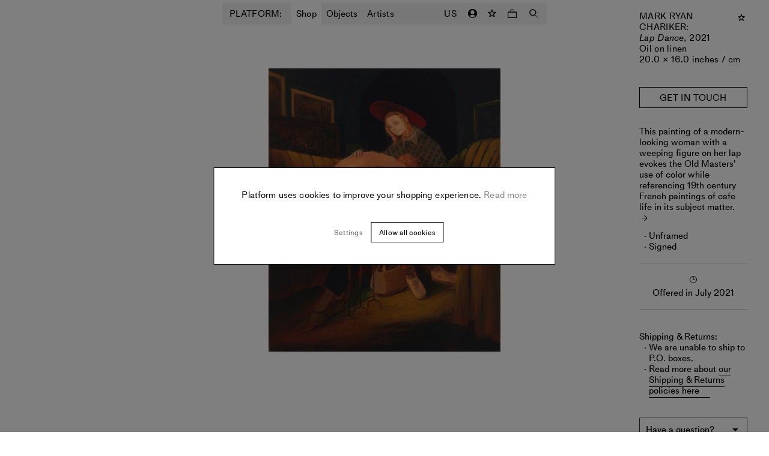

--- FILE ---
content_type: text/html; charset=utf-8
request_url: https://www.platformart.com/artworks/mark-ryan-chariker/lap-dance
body_size: 23680
content:
<!DOCTYPE html><html lang="en"><head><link rel="preload" href="/fonts/MediumLLWeb/MediumLLWeb-Regular.woff2" as="font" type="font/woff2" crossorigin=""/><link rel="preload" href="/fonts/MediumLLWeb/MediumLLWeb-Regular.woff" as="font" type="font/woff" crossorigin=""/><link rel="preload" href="/fonts/MediumLLWeb/MediumLLWeb-Italic.woff2" as="font" type="font/woff2" crossorigin=""/><link rel="preload" href="/fonts/MediumLLWeb/MediumLLWeb-Italic.woff" as="font" type="font/woff" crossorigin=""/><link rel="preload" href="/fonts/MediumLLWeb/MediumLLWeb-Book.woff2" as="font" type="font/woff2" crossorigin=""/><link rel="preload" href="/fonts/MediumLLWeb/MediumLLWeb-Book.woff" as="font" type="font/woff" crossorigin=""/><link rel="preload" href="/fonts/MediumLLWeb/MediumLLWeb-BookItalic.woff2" as="font" type="font/woff2" crossorigin=""/><link rel="preload" href="/fonts/MediumLLWeb/MediumLLWeb-BookItalic.woff" as="font" type="font/woff" crossorigin=""/><link rel="preload" href="/fonts/MediumLLWeb/MediumLLWeb-SemiBold.woff2" as="font" type="font/woff2" crossorigin=""/><link rel="preload" href="/fonts/MediumLLWeb/MediumLLWeb-SemiBold.woff" as="font" type="font/woff" crossorigin=""/><link rel="preload" href="/fonts/MediumLLWeb/MediumLLWeb-SemiBoldItalic.woff2" as="font" type="font/woff2" crossorigin=""/><link rel="preload" href="/fonts/MediumLLWeb/MediumLLWeb-SemiBoldItalic.woff" as="font" type="font/woff" crossorigin=""/><link rel="preload" href="/fonts/MediumLLWeb/MediumLLWeb-Bold.woff2" as="font" type="font/woff2" crossorigin=""/><link rel="preload" href="/fonts/MediumLLWeb/MediumLLWeb-Bold.woff" as="font" type="font/woff" crossorigin=""/><link rel="preload" href="/fonts/MediumLLWeb/MediumLLWeb-BoldItalic.woff2" as="font" type="font/woff2" crossorigin=""/><link rel="preload" href="/fonts/MediumLLWeb/MediumLLWeb-BoldItalic.woff" as="font" type="font/woff" crossorigin=""/><link rel="icon" href="/favicon.ico" sizes="any"/><link rel="icon" href="/favicon-16x16.png" type="image/png" sizes="16x16"/><link rel="icon" href="/favicon-32x32.png" type="image/png" sizes="32x32"/><link rel="apple-touch-icon" sizes="180x180" href="/apple-touch-icon.png"/><link rel="manifest" href="/site.webmanifest"/><style>
    @font-face{
        font-family: "MediumLLWeb";
        src: url('/fonts/MediumLLWeb/MediumLLWeb-Regular.woff2') format("woff2"),url('/fonts/MediumLLWeb/MediumLLWeb-Regular.woff') format("woff");
        font-weight: 400;
        font-style: normal;
    }
  

    @font-face{
        font-family: "MediumLLWeb";
        src: url('/fonts/MediumLLWeb/MediumLLWeb-Italic.woff2') format("woff2"),url('/fonts/MediumLLWeb/MediumLLWeb-Italic.woff') format("woff");
        font-weight: 400;
        font-style: italic;
    }
  

    @font-face{
        font-family: "MediumLLWeb";
        src: url('/fonts/MediumLLWeb/MediumLLWeb-Book.woff2') format("woff2"),url('/fonts/MediumLLWeb/MediumLLWeb-Book.woff') format("woff");
        font-weight: 500;
        font-style: normal;
    }
  

    @font-face{
        font-family: "MediumLLWeb";
        src: url('/fonts/MediumLLWeb/MediumLLWeb-BookItalic.woff2') format("woff2"),url('/fonts/MediumLLWeb/MediumLLWeb-BookItalic.woff') format("woff");
        font-weight: 500;
        font-style: italic;
    }
  

    @font-face{
        font-family: "MediumLLWeb";
        src: url('/fonts/MediumLLWeb/MediumLLWeb-SemiBold.woff2') format("woff2"),url('/fonts/MediumLLWeb/MediumLLWeb-SemiBold.woff') format("woff");
        font-weight: 600;
        font-style: normal;
    }
  

    @font-face{
        font-family: "MediumLLWeb";
        src: url('/fonts/MediumLLWeb/MediumLLWeb-SemiBoldItalic.woff2') format("woff2"),url('/fonts/MediumLLWeb/MediumLLWeb-SemiBoldItalic.woff') format("woff");
        font-weight: 600;
        font-style: italic;
    }
  

    @font-face{
        font-family: "MediumLLWeb";
        src: url('/fonts/MediumLLWeb/MediumLLWeb-Bold.woff2') format("woff2"),url('/fonts/MediumLLWeb/MediumLLWeb-Bold.woff') format("woff");
        font-weight: 800;
        font-style: normal;
    }
  

    @font-face{
        font-family: "MediumLLWeb";
        src: url('/fonts/MediumLLWeb/MediumLLWeb-BoldItalic.woff2') format("woff2"),url('/fonts/MediumLLWeb/MediumLLWeb-BoldItalic.woff') format("woff");
        font-weight: 800;
        font-style: italic;
    }
  </style><script type="text/javascript">
            (function(g,e,o,t,a,r,ge,tl,y){
            t=g.getElementsByTagName(e)[0];y=g.createElement(e);y.async=true;
            y.src='https://g594253005.co/gj.js?id=-MZSf2Ejg-b0QF9ouseO&refurl='+g.referrer+'&winurl='+encodeURIComponent(window.location);
            t.parentNode.insertBefore(y,t);
            })(document,'script');
            </script><title>Lap Dance Mark Ryan Chariker | Buy Art Online | PLATFORM</title><meta name="robots" content="index,follow"/><meta name="googlebot" content="index,follow"/><meta name="description" content="Check out Mark Ryan Chariker&#x27;s artwork, Lap Dance, alongside other new artworks to buy now on Platform."/><meta property="og:url" content="/artworks/mark-ryan-chariker/lap-dance"/><meta property="og:type" content="website"/><meta property="og:title" content="Lap Dance Mark Ryan Chariker | Buy Art Online | PLATFORM"/><meta property="og:description" content="Check out Mark Ryan Chariker&#x27;s artwork, Lap Dance, alongside other new artworks to buy now on Platform."/><meta property="og:image" content="https://cdn.platformart.com/original_images/b1d76a7f-ab90-4707-85eb-60d3ec8b1543.mark_chariker_lap_dance_A__04789.1623.jpg"/><meta property="og:site_name" content="PLATFORM"/><link rel="canonical" href="/artworks/mark-ryan-chariker/lap-dance"/><meta property="product:brand" content="Mark Ryan Chariker"/><meta property="product:availability" content="out of stock"/><meta property="product:condition" content="new"/><meta property="product:price:amount" content="null"/><meta property="product:price:currency" content="USD"/><meta property="product:retailer_item_id" content="574"/><meta charSet="utf-8"/><meta name="viewport" content="width=device-width, initial-scale=1.0, maximum-scale=1.0, user-scalable=0"/><script async="" src="https://www.googleoptimize.com/optimize.js?id=OPT-TQ4GQTF"></script><script>
                !function(f,b,e,v,n,t,s)
                {if(f.fbq)return;n=f.fbq=function(){n.callMethod?
                n.callMethod.apply(n,arguments):n.queue.push(arguments)};
                if(!f._fbq)f._fbq=n;n.push=n;n.loaded=!0;n.version='2.0';
                n.queue=[];t=b.createElement(e);t.async=!0;
                t.src=v;s=b.getElementsByTagName(e)[0];
                s.parentNode.insertBefore(t,s)}(window, document,'script',
                'https://connect.facebook.net/en_US/fbevents.js');
                fbq('init', '925688318246605');
                fbq.disablePushState = true;
                fbq('consent', 'revoke');
              </script><noscript><img height="1" width="1" style="display:none" src="https://www.facebook.com/tr?id=925688318246605&amp;ev=PageView&amp;noscript=1"/></noscript><meta name="next-head-count" content="22"/><link rel="preload" href="https://cdn.platformart.com/_next/static/css/98e97ee0a98e101b.css" as="style"/><link rel="stylesheet" href="https://cdn.platformart.com/_next/static/css/98e97ee0a98e101b.css" data-n-g=""/><noscript data-n-css=""></noscript><script defer="" nomodule="" src="https://cdn.platformart.com/_next/static/chunks/polyfills-5cd94c89d3acac5f.js"></script><script src="https://cdn.platformart.com/_next/static/chunks/webpack-242aa8add582af74.js" defer=""></script><script src="https://cdn.platformart.com/_next/static/chunks/framework-eeba1b405d308ec4.js" defer=""></script><script src="https://cdn.platformart.com/_next/static/chunks/main-1d92bfa038c32fe6.js" defer=""></script><script src="https://cdn.platformart.com/_next/static/chunks/pages/_app-0daaaa3c8ed7c076.js" defer=""></script><script src="https://cdn.platformart.com/_next/static/chunks/05d954cf-f8be0b9e9ce718cd.js" defer=""></script><script src="https://cdn.platformart.com/_next/static/chunks/7d0bf13e-40993e783fc4156e.js" defer=""></script><script src="https://cdn.platformart.com/_next/static/chunks/7276-3f610557f190ad94.js" defer=""></script><script src="https://cdn.platformart.com/_next/static/chunks/6057-29652d137cd7353b.js" defer=""></script><script src="https://cdn.platformart.com/_next/static/chunks/3696-14ea0238b5f0cdc0.js" defer=""></script><script src="https://cdn.platformart.com/_next/static/chunks/1482-f98ef25cf62502f0.js" defer=""></script><script src="https://cdn.platformart.com/_next/static/chunks/7813-4b0019296d96aa0b.js" defer=""></script><script src="https://cdn.platformart.com/_next/static/chunks/4313-c557f6872f83b04a.js" defer=""></script><script src="https://cdn.platformart.com/_next/static/chunks/4274-9522d81832165fb5.js" defer=""></script><script src="https://cdn.platformart.com/_next/static/chunks/6679-f3fa44b77d59fd72.js" defer=""></script><script src="https://cdn.platformart.com/_next/static/chunks/5656-ced65bdee6a08524.js" defer=""></script><script src="https://cdn.platformart.com/_next/static/chunks/1260-8cd99a15d9baddb3.js" defer=""></script><script src="https://cdn.platformart.com/_next/static/chunks/pages/artworks/%5B...slug%5D-00a55e6e4c9389a0.js" defer=""></script><script src="https://cdn.platformart.com/_next/static/aSmeVMfmY9doqC1ii-K4R/_buildManifest.js" defer=""></script><script src="https://cdn.platformart.com/_next/static/aSmeVMfmY9doqC1ii-K4R/_ssgManifest.js" defer=""></script><script src="https://cdn.platformart.com/_next/static/aSmeVMfmY9doqC1ii-K4R/_middlewareManifest.js" defer=""></script><style data-styled="" data-styled-version="5.2.1">html{min-height:var(--vh);}/*!sc*/
body{font-size:15px;font-family:MediumLLWeb;font-weight:500;font-style:normal;line-height:1.2;-webkit-letter-spacing:normal;-moz-letter-spacing:normal;-ms-letter-spacing:normal;letter-spacing:normal;margin:0;padding:0;box-sizing:border-box;-webkit-font-smoothing:antialiased;}/*!sc*/
@media (min-width:576px){body{font-size:15px;font-family:MediumLLWeb;font-weight:500;font-style:normal;line-height:1.2;-webkit-letter-spacing:0.02em;-moz-letter-spacing:0.02em;-ms-letter-spacing:0.02em;letter-spacing:0.02em;}}/*!sc*/
body.disable-accessibility-styles *{outline:none;}/*!sc*/
input{color:currentColor;}/*!sc*/
*{box-sizing:border-box;-webkit-tap-highlight-color:transparent;}/*!sc*/
button{background-color:transparent;border:none;cursor:pointer;color:#000;}/*!sc*/
a{-webkit-text-decoration:none;text-decoration:none;color:inherit;}/*!sc*/
select,option{font:-moz-pull-down-menu;}/*!sc*/
.gm-style-iw-c{border-radius:0!important;border:0!important;font-family:MediumLLWeb!important;font-size:15px!important;width:270px!important;box-shadow:none!important;}/*!sc*/
.gm-style-iw-t::after{display:none!important;opacity:0!important;}/*!sc*/
data-styled.g1[id="sc-global-dITlNI1"]{content:"sc-global-dITlNI1,"}/*!sc*/
.kkRqrq{border:1px solid #000;background-color:#fff;padding:10px 18px;font-size:12px;font-family:MediumLLWeb;font-weight:500;font-style:normal;line-height:1.2;-webkit-letter-spacing:normal;-moz-letter-spacing:normal;-ms-letter-spacing:normal;letter-spacing:normal;text-align:center;width:100%;text-transform:initial;height:44px;}/*!sc*/
@media (min-width:576px){.kkRqrq{-webkit-letter-spacing:0.02em;-moz-letter-spacing:0.02em;-ms-letter-spacing:0.02em;letter-spacing:0.02em;}}/*!sc*/
@media (min-width:768px){.kkRqrq{padding:8px 13px 7px;}}/*!sc*/
.kkRqrq:hover{background-color:#000;color:#fff;}/*!sc*/
.kkRqrq:disabled{color:#666;}/*!sc*/
@media (min-width:768px){.kkRqrq{height:34px;}}/*!sc*/
.bZejva{border:1px solid #000;background-color:#fff;padding:10px 18px;font-size:12px;font-family:MediumLLWeb;font-weight:500;font-style:normal;line-height:1.2;-webkit-letter-spacing:normal;-moz-letter-spacing:normal;-ms-letter-spacing:normal;letter-spacing:normal;text-align:center;width:100%;text-transform:initial;font-size:15px;font-family:MediumLLWeb;font-weight:500;font-style:normal;line-height:1.2;-webkit-letter-spacing:normal;-moz-letter-spacing:normal;-ms-letter-spacing:normal;letter-spacing:normal;padding:11px 20px 8px;height:44px;}/*!sc*/
@media (min-width:576px){.bZejva{-webkit-letter-spacing:0.02em;-moz-letter-spacing:0.02em;-ms-letter-spacing:0.02em;letter-spacing:0.02em;}}/*!sc*/
@media (min-width:768px){.bZejva{padding:8px 13px 7px;}}/*!sc*/
.bZejva:hover{background-color:#000;color:#fff;}/*!sc*/
.bZejva:disabled{color:#666;}/*!sc*/
@media (min-width:768px){.bZejva{height:auto;padding:7px 20px 7px;}}/*!sc*/
.dAylGF{border:1px solid #000;background-color:#fff;padding:10px 18px;font-size:12px;font-family:MediumLLWeb;font-weight:500;font-style:normal;line-height:1.2;-webkit-letter-spacing:normal;-moz-letter-spacing:normal;-ms-letter-spacing:normal;letter-spacing:normal;text-align:center;width:auto;text-transform:initial;font-size:15px;font-family:MediumLLWeb;font-weight:500;font-style:normal;line-height:1.2;-webkit-letter-spacing:normal;-moz-letter-spacing:normal;-ms-letter-spacing:normal;letter-spacing:normal;padding:11px 20px 8px;height:44px;}/*!sc*/
@media (min-width:576px){.dAylGF{-webkit-letter-spacing:0.02em;-moz-letter-spacing:0.02em;-ms-letter-spacing:0.02em;letter-spacing:0.02em;}}/*!sc*/
@media (min-width:768px){.dAylGF{padding:8px 13px 7px;}}/*!sc*/
.dAylGF:hover{background-color:#000;color:#fff;}/*!sc*/
.dAylGF:disabled{color:#666;}/*!sc*/
@media (min-width:768px){.dAylGF{height:auto;padding:7px 20px 7px;}}/*!sc*/
data-styled.g5[id="formstyles__Button-sc-1vtdekl-0"]{content:"kkRqrq,bZejva,dAylGF,"}/*!sc*/
.jbPiQD{display:block;border:1px solid #000;background-color:#fff;padding:10px 18px;font-size:12px;font-family:MediumLLWeb;font-weight:500;font-style:normal;line-height:1.2;-webkit-letter-spacing:normal;-moz-letter-spacing:normal;-ms-letter-spacing:normal;letter-spacing:normal;text-align:center;width:auto;text-transform:initial;height:44px;}/*!sc*/
@media (min-width:576px){.jbPiQD{-webkit-letter-spacing:0.02em;-moz-letter-spacing:0.02em;-ms-letter-spacing:0.02em;letter-spacing:0.02em;}}/*!sc*/
@media (min-width:768px){.jbPiQD{padding:8px 13px 7px;}}/*!sc*/
.jbPiQD:hover{background-color:#000;color:#fff;}/*!sc*/
.jbPiQD:disabled{color:#666;}/*!sc*/
@media (min-width:768px){.jbPiQD{height:34px;}}/*!sc*/
data-styled.g6[id="formstyles__Link-sc-1vtdekl-1"]{content:"jbPiQD,"}/*!sc*/
.fJoiaA{background-color:transparent;border:none;outline:none;width:100%;padding:10px;font-size:15px;font-family:MediumLLWeb;font-weight:500;font-style:normal;line-height:1.2;-webkit-letter-spacing:normal;-moz-letter-spacing:normal;-ms-letter-spacing:normal;letter-spacing:normal;}/*!sc*/
@media (min-width:576px){.fJoiaA{font-size:15px;font-family:MediumLLWeb;font-weight:500;font-style:normal;line-height:1.2;-webkit-letter-spacing:0.02em;-moz-letter-spacing:0.02em;-ms-letter-spacing:0.02em;letter-spacing:0.02em;}}/*!sc*/
@media (min-width:576px){.fJoiaA::-webkit-input-placeholder{opacity:0;}.fJoiaA::-moz-placeholder{opacity:0;}.fJoiaA:-ms-input-placeholder{opacity:0;}.fJoiaA::placeholder{opacity:0;}}/*!sc*/
data-styled.g15[id="textFieldstyles__Input-sc-1040y8m-0"]{content:"fJoiaA,"}/*!sc*/
.bixvuj{font-size:15px;font-family:MediumLLWeb;font-weight:500;font-style:normal;line-height:1.2;-webkit-letter-spacing:normal;-moz-letter-spacing:normal;-ms-letter-spacing:normal;letter-spacing:normal;min-width:136px;padding:10px;display:none;white-space:nowrap;}/*!sc*/
@media (min-width:576px){.bixvuj{display:block;}}/*!sc*/
data-styled.g18[id="textFieldstyles__Label-sc-1040y8m-3"]{content:"bixvuj,"}/*!sc*/
.ctvDSn{background-color:#f5f5f5;position:relative;height:36px;margin-bottom:18px;display:-webkit-box;display:-webkit-flex;display:-ms-flexbox;display:flex;-webkit-flex-direction:row;-ms-flex-direction:row;flex-direction:row;-webkit-box-pack:center;-webkit-justify-content:center;-ms-flex-pack:center;justify-content:center;}/*!sc*/
.ctvDSn:focus-within{background-color:#e5e5e5;}/*!sc*/
data-styled.g19[id="textFieldstyles__InputWrapper-sc-1040y8m-4"]{content:"ctvDSn,"}/*!sc*/
.deqgAT{-webkit-transition:-webkit-transform 0.5s ease-in-out;-webkit-transition:transform 0.5s ease-in-out;transition:transform 0.5s ease-in-out;margin-right:5px;display:inline-block;}/*!sc*/
.deqgAT:before{content:'→';font-size:12px;}/*!sc*/
data-styled.g94[id="readMoreButtonstyles__ArrowRight-sc-3kt6ns-0"]{content:"deqgAT,"}/*!sc*/
.bHjHMf{display:-webkit-box;display:-webkit-flex;display:-ms-flexbox;display:flex;-webkit-flex-direction:row;-ms-flex-direction:row;flex-direction:row;}/*!sc*/
data-styled.g95[id="readMoreButtonstyles__Link-sc-3kt6ns-1"]{content:"bHjHMf,"}/*!sc*/
.fVqXIB{-webkit-transition:border 0.25s ease-in-out;transition:border 0.25s ease-in-out;text-align:center;}/*!sc*/
.fVqXIB::after{content:'';display:block;width:100%;height:1px;opacity:0.1;-webkit-transition:opacity 0.25s ease-in-out;transition:opacity 0.25s ease-in-out;}/*!sc*/
data-styled.g96[id="readMoreButtonstyles__Text-sc-3kt6ns-2"]{content:"fVqXIB,"}/*!sc*/
.dVCydW{cursor:pointer;font-size:inherit;line-height:inherit;width:-webkit-fit-content;width:-moz-fit-content;width:fit-content;}/*!sc*/
.dVCydW > a{color:#000;}/*!sc*/
.dVCydW .readMoreButtonstyles__Text-sc-3kt6ns-2::after{background-color:#000;}/*!sc*/
.dVCydW:hover .readMoreButtonstyles__Text-sc-3kt6ns-2::after{opacity:1;}/*!sc*/
.dVCydW:hover .readMoreButtonstyles__ArrowRight-sc-3kt6ns-0{-webkit-transform:rotate(360deg);-ms-transform:rotate(360deg);transform:rotate(360deg);}/*!sc*/
data-styled.g97[id="readMoreButtonstyles__Container-sc-3kt6ns-3"]{content:"dVCydW,"}/*!sc*/
.diLewy{width:32px;height:32px;display:-webkit-box;display:-webkit-flex;display:-ms-flexbox;display:flex;margin:0 auto;-webkit-box-pack:center;-webkit-justify-content:center;-ms-flex-pack:center;justify-content:center;-webkit-align-items:center;-webkit-box-align:center;-ms-flex-align:center;align-items:center;-webkit-transition:-webkit-transform 0.9s ease-out;-webkit-transition:transform 0.9s ease-out;transition:transform 0.9s ease-out;-webkit-transform:rotate(0deg);-ms-transform:rotate(0deg);transform:rotate(0deg);opacity:1;}/*!sc*/
.diLewy svg{width:10px;fill:none;}/*!sc*/
.diLewy svg > path:last-child{fill:#000;}/*!sc*/
.diLewy path{stroke:#000;}/*!sc*/
@media (min-width:994px){.diLewy:hover path{fill:#000;stroke:#000;}}/*!sc*/
.bZBomG{width:44px;height:44px;display:-webkit-box;display:-webkit-flex;display:-ms-flexbox;display:flex;margin:0 auto;-webkit-box-pack:center;-webkit-justify-content:center;-ms-flex-pack:center;justify-content:center;-webkit-align-items:center;-webkit-box-align:center;-ms-flex-align:center;align-items:center;-webkit-transition:-webkit-transform 0.9s ease-out;-webkit-transition:transform 0.9s ease-out;transition:transform 0.9s ease-out;-webkit-transform:rotate(0deg);-ms-transform:rotate(0deg);transform:rotate(0deg);opacity:1;}/*!sc*/
.bZBomG svg{width:10px;fill:none;}/*!sc*/
.bZBomG svg > path:last-child{fill:#000;}/*!sc*/
.bZBomG path{stroke:#000;}/*!sc*/
@media (min-width:994px){.bZBomG:hover path{fill:#000;stroke:#000;}}/*!sc*/
data-styled.g104[id="favoriteButtonstyles__Container-sc-1m5r8gb-0"]{content:"diLewy,bZBomG,"}/*!sc*/
.dgcBiH{object-fit:contain;width:auto;height:auto;-webkit-transition:opacity 400ms ease-in-out;transition:opacity 400ms ease-in-out;height:calc(50vw - 30px);width:100%;}/*!sc*/
@media (min-width:768px){.dgcBiH{padding:18px;height:calc(33.333vw - 40px - 15px);}}/*!sc*/
.dHzlOb{object-fit:contain;width:100%;height:100%;-webkit-transition:opacity 400ms ease-in-out;transition:opacity 400ms ease-in-out;height:calc(50vw - 30px);width:100%;}/*!sc*/
@media (min-width:768px){.dHzlOb{padding:18px;height:calc(33.333vw - 40px - 15px);}}/*!sc*/
data-styled.g110[id="optimisedImagestyles__StyledOptimisedImage-sc-1sqy5bf-1"]{content:"dgcBiH,dHzlOb,"}/*!sc*/
.MdhRi{display:-webkit-box;display:-webkit-flex;display:-ms-flexbox;display:flex;-webkit-flex-direction:column;-ms-flex-direction:column;flex-direction:column;gap:4px;}/*!sc*/
data-styled.g111[id="offeredInstyles__OuterContainer-sc-7vcqns-0"]{content:"MdhRi,"}/*!sc*/
.cHdMU{display:block;margin:0 8px 0 0;}/*!sc*/
@media (min-width:576px){.cHdMU{margin:0 auto 4px;}}/*!sc*/
data-styled.g113[id="offeredInstyles__TimeIcon-sc-7vcqns-2"]{content:"cHdMU,"}/*!sc*/
.chWSfH{padding:18px 10px;margin:18px;border-top:1px solid #ccc;border-bottom:1px solid #ccc;text-align:center;display:-webkit-box;display:-webkit-flex;display:-ms-flexbox;display:flex;-webkit-align-items:center;-webkit-box-align:center;-ms-flex-align:center;align-items:center;-webkit-box-pack:center;-webkit-justify-content:center;-ms-flex-pack:center;justify-content:center;}/*!sc*/
@media (min-width:576px){.chWSfH{margin:18px 0;-webkit-flex-direction:column;-ms-flex-direction:column;flex-direction:column;}}/*!sc*/
data-styled.g114[id="offeredInstyles__IconContainer-sc-7vcqns-3"]{content:"chWSfH,"}/*!sc*/
.iEGciR{position:relative;width:100%;height:100%;display:-webkit-box;display:-webkit-flex;display:-ms-flexbox;display:flex;-webkit-box-pack:center;-webkit-justify-content:center;-ms-flex-pack:center;justify-content:center;}/*!sc*/
data-styled.g117[id="lazyImagestyles__Container-lf24lb-0"]{content:"iEGciR,"}/*!sc*/
.cbvlVe{object-fit:contain;width:100%;height:100%;-webkit-transition:opacity 400ms ease-in-out;transition:opacity 400ms ease-in-out;}/*!sc*/
data-styled.g118[id="lazyImagestyles__StyledLazyImage-lf24lb-1"]{content:"cbvlVe,"}/*!sc*/
.jkVHUY{position:absolute;z-index:-1;top:-500px;width:100%;height:100%;background-color:transparent;pointer-events:none;}/*!sc*/
data-styled.g119[id="lazyImagestyles__InViewThreshold-lf24lb-2"]{content:"jkVHUY,"}/*!sc*/
.fyxxkF{background-color:transparent;display:-webkit-box;display:-webkit-flex;display:-ms-flexbox;display:flex;-webkit-align-items:center;-webkit-box-align:center;-ms-flex-align:center;align-items:center;position:relative;color:#000;border-color:#000;white-space:nowrap;-webkit-box-pack:center;-webkit-justify-content:center;-ms-flex-pack:center;justify-content:center;-webkit-flex-direction:row-reverse;-ms-flex-direction:row-reverse;flex-direction:row-reverse;}/*!sc*/
.fyxxkF:hover{background-color:#000;color:#fff;}/*!sc*/
@media (min-width:768px){.fyxxkF{-webkit-flex-direction:row;-ms-flex-direction:row;flex-direction:row;}}/*!sc*/
data-styled.g121[id="waitlistButtonstyles__WaitListButton-sc-1veniz5-1"]{content:"fyxxkF,"}/*!sc*/
.Ylraq{display:none;}/*!sc*/
@media (min-width:768px){.Ylraq{display:inline;padding-top:1px;}}/*!sc*/
@media (min-width:994px){.Ylraq{display:inline;}}/*!sc*/
data-styled.g122[id="waitlistButtonstyles__DesktopCopy-sc-1veniz5-2"]{content:"Ylraq,"}/*!sc*/
@media (min-width:768px){.cNFfcz{display:none;}}/*!sc*/
@media (min-width:994px){.cNFfcz{display:none;}}/*!sc*/
data-styled.g123[id="waitlistButtonstyles__MobileCopy-sc-1veniz5-3"]{content:"cNFfcz,"}/*!sc*/
.eyXhfm{position:relative;}/*!sc*/
data-styled.g141[id="artworkCardstyles__Wrapper-sc-77b9vv-0"]{content:"eyXhfm,"}/*!sc*/
.hFiaup{padding:10px 0;text-align:center;display:-webkit-box;display:-webkit-flex;display:-ms-flexbox;display:flex;-webkit-flex-flow:column nowrap;-ms-flex-flow:column nowrap;flex-flow:column nowrap;-webkit-align-items:center;-webkit-box-align:center;-ms-flex-align:center;align-items:center;}/*!sc*/
data-styled.g143[id="artworkCardstyles__Caption-sc-77b9vv-2"]{content:"hFiaup,"}/*!sc*/
.zEsTB{text-transform:uppercase;}/*!sc*/
data-styled.g144[id="artworkCardstyles__ArtworkArtist-sc-77b9vv-3"]{content:"zEsTB,"}/*!sc*/
.dwyCRe{word-break:break-word;}/*!sc*/
data-styled.g145[id="artworkCardstyles__ArtworkDetail-sc-77b9vv-4"]{content:"dwyCRe,"}/*!sc*/
.iEECKG{padding-top:30px;}/*!sc*/
data-styled.g147[id="artworkCardstyles__FavoriteButtonContainer-sc-77b9vv-6"]{content:"iEECKG,"}/*!sc*/
.uURXl{position:relative;}/*!sc*/
data-styled.g149[id="artworkCardstyles__ImageWrapper-sc-77b9vv-8"]{content:"uURXl,"}/*!sc*/
.kPuBsA{position:absolute;width:100%;height:100%;top:0;left:0;}/*!sc*/
.kPuBsA .optimisedImagestyles__StyledOptimisedImage-sc-1sqy5bf-1{opacity:0;}/*!sc*/
data-styled.g153[id="artworkCardstyles__HoverImageWrapper-sc-77b9vv-12"]{content:"kPuBsA,"}/*!sc*/
.eRpDYU{font-size:12px;font-family:MediumLLWeb;font-weight:500;font-style:normal;line-height:1.2;-webkit-letter-spacing:0.02em;-moz-letter-spacing:0.02em;-ms-letter-spacing:0.02em;letter-spacing:0.02em;text-align:center;-webkit-text-decoration:none;text-decoration:none;display:block;}/*!sc*/
@media (min-width:994px){.eRpDYU:hover .artworkCardstyles__FavoriteButtonContainer-sc-77b9vv-6{opacity:1;}}/*!sc*/
.eRpDYU:hover .optimisedImagestyles__StyledOptimisedImage-sc-1sqy5bf-1{opacity:0;}/*!sc*/
.eRpDYU:hover .artworkCardstyles__HoverImageWrapper-sc-77b9vv-12 .optimisedImagestyles__StyledOptimisedImage-sc-1sqy5bf-1{opacity:1;}/*!sc*/
data-styled.g154[id="artworkCardstyles__Link-sc-77b9vv-13"]{content:"eRpDYU,"}/*!sc*/
.cWYezr{font-size:15px;font-family:MediumLLWeb;font-weight:500;font-style:normal;line-height:1.2;-webkit-letter-spacing:normal;-moz-letter-spacing:normal;-ms-letter-spacing:normal;letter-spacing:normal;text-transform:normal;margin-top:18px;}/*!sc*/
@media (min-width:576px){.cWYezr{font-size:20px;font-family:MediumLLWeb;font-weight:500;font-style:normal;line-height:1.2;-webkit-letter-spacing:normal;-moz-letter-spacing:normal;-ms-letter-spacing:normal;letter-spacing:normal;}}/*!sc*/
@media (min-width:768px){.cWYezr{margin-bottom:10px;}}/*!sc*/
@media (min-width:994px){.cWYezr{margin-top:0;margin-right:20px;}}/*!sc*/
data-styled.g249[id="pdpstyles__PointTitle-pt7j57-0"]{content:"cWYezr,"}/*!sc*/
.fYLZGa{width:252px;display:none;position:-webkit-sticky;position:sticky;top:0;padding:18px 36px 36px;height:var(--vh);overflow:auto;}/*!sc*/
@media (min-width:768px){.fYLZGa{display:-webkit-box;display:-webkit-flex;display:-ms-flexbox;display:flex;-webkit-flex-direction:column;-ms-flex-direction:column;flex-direction:column;-webkit-box-pack:justify;-webkit-justify-content:space-between;-ms-flex-pack:justify;justify-content:space-between;}}/*!sc*/
data-styled.g251[id="pdpstyles__Sidebar-pt7j57-2"]{content:"fYLZGa,"}/*!sc*/
.fHnRIF{font-size:15px;font-family:MediumLLWeb;font-weight:500;font-style:normal;line-height:1.2;-webkit-letter-spacing:0.02em;-moz-letter-spacing:0.02em;-ms-letter-spacing:0.02em;letter-spacing:0.02em;}/*!sc*/
@media (min-width:768px){.fHnRIF{display:inline-block;}}/*!sc*/
data-styled.g252[id="pdpstyles__SidebarHeadline-pt7j57-3"]{content:"fHnRIF,"}/*!sc*/
.cuwLti{font-size:15px;font-family:MediumLLWeb;font-weight:500;font-style:normal;line-height:1;-webkit-letter-spacing:0.02em;-moz-letter-spacing:0.02em;-ms-letter-spacing:0.02em;letter-spacing:0.02em;position:relative;padding:0 0 2px;cursor:pointer;}/*!sc*/
.cuwLti:before{content:'\2192';font-size:12px;display:block;position:absolute;left:-11px;top:0;-webkit-transition:-webkit-transform 0.2s ease-in-out;-webkit-transition:transform 0.2s ease-in-out;transition:transform 0.2s ease-in-out;}/*!sc*/
.cuwLti:hover:before{-webkit-transform:rotate(90deg);-ms-transform:rotate(90deg);transform:rotate(90deg);}/*!sc*/
data-styled.g255[id="pdpstyles__ScrollLinkContainer-pt7j57-6"]{content:"cuwLti,"}/*!sc*/
.keAePt{padding-right:30px;}/*!sc*/
data-styled.g263[id="sketchstyles__Container-sc-19hv93d-0"]{content:"keAePt,"}/*!sc*/
.gSLQVf{border-top:1px solid #000;width:100%;bottom:-10px;left:0;-webkit-transform:translateY(100%);-ms-transform:translateY(100%);transform:translateY(100%);text-align:center;position:absolute;font-size:12px;font-family:MediumLLWeb;font-weight:500;font-style:normal;line-height:1.2;-webkit-letter-spacing:normal;-moz-letter-spacing:normal;-ms-letter-spacing:normal;letter-spacing:normal;white-space:nowrap;}/*!sc*/
.gSLQVf:before{content:'';position:absolute;width:100%;left:-1px;height:7px;border-left:1px solid black;border-right:1px solid black;}/*!sc*/
.gSLQVf:before{top:-4px;}/*!sc*/
data-styled.g264[id="sketchstyles__HorizontalLine-sc-19hv93d-1"]{content:"gSLQVf,"}/*!sc*/
.jnUgpY{border-bottom:1px solid #000;left:calc(100% + 10px);top:0;-webkit-transform:rotate(90deg) translateY(-100%);-ms-transform:rotate(90deg) translateY(-100%);transform:rotate(90deg) translateY(-100%);-webkit-transform-origin:left top;-ms-transform-origin:left top;transform-origin:left top;text-align:center;position:absolute;font-size:12px;font-family:MediumLLWeb;font-weight:500;font-style:normal;line-height:1.2;-webkit-letter-spacing:normal;-moz-letter-spacing:normal;-ms-letter-spacing:normal;letter-spacing:normal;white-space:nowrap;}/*!sc*/
.jnUgpY:before{content:'';position:absolute;width:100%;left:-1px;height:7px;border-left:1px solid black;border-right:1px solid black;}/*!sc*/
.jnUgpY:before{bottom:-4px;}/*!sc*/
data-styled.g265[id="sketchstyles__VerticalLine-sc-19hv93d-2"]{content:"jnUgpY,"}/*!sc*/
.ghXwWs{min-width:6px;width:86%;height:0px;border:2px solid #000;position:relative;margin-bottom:50px;}/*!sc*/
.ghXwWs .sketchstyles__VerticalLine-sc-19hv93d-2{width:-2px;}/*!sc*/
data-styled.g266[id="sketchstyles__Rectangle-sc-19hv93d-3"]{content:"ghXwWs,"}/*!sc*/
.cWzOkj{display:-webkit-box;display:-webkit-flex;display:-ms-flexbox;display:flex;-webkit-flex-direction:row;-ms-flex-direction:row;flex-direction:row;-webkit-box-pack:justify;-webkit-justify-content:space-between;-ms-flex-pack:justify;justify-content:space-between;}/*!sc*/
data-styled.g267[id="sketchstyles__RectanglesContainer-sc-19hv93d-4"]{content:"cWzOkj,"}/*!sc*/
.bhgkAZ{display:grid;padding:18px;padding:30px 0;margin:0 36px;}/*!sc*/
@media (min-width:768px){.bhgkAZ{padding:36px 36px 36px 72px;}}/*!sc*/
@media (min-width:994px){.bhgkAZ{padding:72px 36px 72px 72px;grid-template-columns:39% auto calc(24% - 200px);}}/*!sc*/
@media (max-width:768px){.bhgkAZ{border-bottom:1px solid black;}}/*!sc*/
@media (min-width:994px){.bhgkAZ{grid-template-columns:23% auto calc(24% - 200px);}}/*!sc*/
data-styled.g270[id="artworkSpecsstyles__Container-xsendo-0"]{content:"bhgkAZ,"}/*!sc*/
.eEozeu{display:-webkit-box;display:-webkit-flex;display:-ms-flexbox;display:flex;-webkit-flex-direction:column;-ms-flex-direction:column;flex-direction:column;}/*!sc*/
@media (min-width:768px){.eEozeu{-webkit-flex-direction:row;-ms-flex-direction:row;flex-direction:row;}}/*!sc*/
data-styled.g271[id="artworkSpecsstyles__Content-xsendo-1"]{content:"eEozeu,"}/*!sc*/
.gTAXbx{width:100%;}/*!sc*/
@media (min-width:768px){.gTAXbx{width:50%;max-width:300px;}}/*!sc*/
data-styled.g272[id="artworkSpecsstyles__SketchContainer-xsendo-2"]{content:"gTAXbx,"}/*!sc*/
.iDMcCl{font-size:12px;font-family:MediumLLWeb;font-weight:500;font-style:normal;line-height:1.2;-webkit-letter-spacing:0.02em;-moz-letter-spacing:0.02em;-ms-letter-spacing:0.02em;letter-spacing:0.02em;width:50%;padding:50px 0 0;}/*!sc*/
@media (min-width:768px){.iDMcCl{padding:0 0 0 50px;}}/*!sc*/
.iDMcCl ul{list-style:none;padding:0;margin:0;}/*!sc*/
.iDMcCl li{position:relative;padding-left:12px;}/*!sc*/
.iDMcCl li:before{content:'\00B7';position:absolute;left:0;}/*!sc*/
data-styled.g273[id="artworkSpecsstyles__SketchDescription-xsendo-3"]{content:"iDMcCl,"}/*!sc*/
.irmpHJ:before{content:'\2192';font-size:12px;margin-right:2px;}/*!sc*/
data-styled.g317[id="commonstyles__LinkArrow-sc-1l5cb1s-2"]{content:"irmpHJ,"}/*!sc*/
.iVNpmE{width:14px;height:14px;display:block;}/*!sc*/
.iVNpmE path{fill:none;}/*!sc*/
.iVNpmE path:last-child{fill:#000;}/*!sc*/
data-styled.g349[id="headerstyles__IconFavorite-sc-1i5wfjr-0"]{content:"iVNpmE,"}/*!sc*/
.cKEPjo{position:fixed;left:0;top:0;height:100%;width:100%;background-color:rgba(255,255,255,0.4);opacity:0;-webkit-transition:opacity 0.6s ease-in-out;transition:opacity 0.6s ease-in-out;pointer-events:none;z-index:4;}/*!sc*/
.cKEPjo:before{content:'';position:absolute;left:0;top:0;height:100%;width:100%;background-color:rgba(0,0,0,0.3);}/*!sc*/
@media (min-width:768px){.cKEPjo:before{background-color:rgba(0,0,0,0.1);}}/*!sc*/
data-styled.g351[id="headerstyles__HeaderBackground-sc-1i5wfjr-2"]{content:"cKEPjo,"}/*!sc*/
.hLklwz{position:fixed;display:-webkit-box;display:-webkit-flex;display:-ms-flexbox;display:flex;-webkit-box-pack:center;-webkit-justify-content:center;-ms-flex-pack:center;justify-content:center;-webkit-flex-direction:column;-ms-flex-direction:column;flex-direction:column;max-width:100%;width:calc(100vw - 20px);left:10px;min-height:36px;height:auto;top:10px;z-index:4;-webkit-backdrop-filter:saturate(180%) blur(10px);-webkit-backdrop-filter:saturate(180%) blur(10px);backdrop-filter:saturate(180%) blur(10px);background-color:rgba(220,220,220,0.5);box-shadow:0 2px 80px 1px rgba(0,0,0,0.2);-webkit-transition:-webkit-transform 0.3s ease-in-out,background-color 0.3s ease-in-out;-webkit-transition:transform 0.3s ease-in-out,background-color 0.3s ease-in-out;transition:transform 0.3s ease-in-out,background-color 0.3s ease-in-out;-webkit-transform:translateY(0);-ms-transform:translateY(0);transform:translateY(0);}/*!sc*/
@media (min-width:576px){.hLklwz{left:12.5vw;width:75vw;}}/*!sc*/
@media (min-width:768px){.hLklwz{left:50%;-webkit-transform:translate3d(-50%,0,0);-ms-transform:translate3d(-50%,0,0);transform:translate3d(-50%,0,0);top:5px;box-shadow:none;width:540px;min-height:34px;}}/*!sc*/
.hLklwz:after{content:'';display:none;position:absolute;width:100%;height:100%;top:0;left:0;pointer-events:none;opacity:0;-webkit-transition:opacity 0.4s ease-in-out;transition:opacity 0.4s ease-in-out;box-shadow:0 2px 40px 1px rgb(79,193,88,0.4);-webkit-animation:zLYcB 2s backwards ease-in-out infinite;animation:zLYcB 2s backwards ease-in-out infinite;}/*!sc*/
@media (min-width:768px){.hLklwz:after{display:block;}}/*!sc*/
data-styled.g352[id="headerstyles__HeaderContainer-sc-1i5wfjr-3"]{content:"hLklwz,"}/*!sc*/
.dsSHZv{-webkit-text-decoration:none;text-decoration:none;font-size:12px;font-family:MediumLLWeb;font-weight:500;font-style:normal;line-height:1.2;-webkit-letter-spacing:0.02em;-moz-letter-spacing:0.02em;-ms-letter-spacing:0.02em;letter-spacing:0.02em;display:block;padding:8px 8px;margin:0 10px;color:inherit;background:transparent;}/*!sc*/
@media (min-width:768px){.dsSHZv{font-size:15px;font-family:MediumLLWeb;font-weight:500;font-style:normal;line-height:1.2;-webkit-letter-spacing:0.02em;-moz-letter-spacing:0.02em;-ms-letter-spacing:0.02em;letter-spacing:0.02em;padding:9px 8px;margin:0;padding:9px 8px;}}/*!sc*/
.jROutv{-webkit-text-decoration:none;text-decoration:none;font-size:12px;font-family:MediumLLWeb;font-weight:500;font-style:normal;line-height:1.2;-webkit-letter-spacing:0.02em;-moz-letter-spacing:0.02em;-ms-letter-spacing:0.02em;letter-spacing:0.02em;display:block;padding:8px 8px;margin:0 10px;color:inherit;background:#fff;}/*!sc*/
@media (min-width:768px){.jROutv{font-size:15px;font-family:MediumLLWeb;font-weight:500;font-style:normal;line-height:1.2;-webkit-letter-spacing:0.02em;-moz-letter-spacing:0.02em;-ms-letter-spacing:0.02em;letter-spacing:0.02em;padding:9px 8px;margin:0;padding:9px 8px;}}/*!sc*/
.jROutv:hover{color:#000;}/*!sc*/
.hqKZms{-webkit-text-decoration:none;text-decoration:none;font-size:12px;font-family:MediumLLWeb;font-weight:500;font-style:normal;line-height:1.2;-webkit-letter-spacing:0.02em;-moz-letter-spacing:0.02em;-ms-letter-spacing:0.02em;letter-spacing:0.02em;display:block;padding:8px 8px;margin:0 10px;color:inherit;background:transparent;}/*!sc*/
@media (min-width:768px){.hqKZms{font-size:15px;font-family:MediumLLWeb;font-weight:500;font-style:normal;line-height:1.2;-webkit-letter-spacing:0.02em;-moz-letter-spacing:0.02em;-ms-letter-spacing:0.02em;letter-spacing:0.02em;padding:9px 8px;margin:0;padding:9px 8px;}}/*!sc*/
.hqKZms:hover{color:#000;}/*!sc*/
data-styled.g354[id="headerstyles__NavigationLink-sc-1i5wfjr-5"]{content:"dsSHZv,jROutv,hqKZms,"}/*!sc*/
.cuqxiz{-webkit-text-decoration:none;text-decoration:none;font-size:12px;font-family:MediumLLWeb;font-weight:500;font-style:normal;line-height:1.2;-webkit-letter-spacing:0.02em;-moz-letter-spacing:0.02em;-ms-letter-spacing:0.02em;letter-spacing:0.02em;display:block;padding:8px 8px;margin:0 10px;color:inherit;}/*!sc*/
@media (min-width:768px){.cuqxiz{font-size:15px;font-family:MediumLLWeb;font-weight:500;font-style:normal;line-height:1.2;-webkit-letter-spacing:0.02em;-moz-letter-spacing:0.02em;-ms-letter-spacing:0.02em;letter-spacing:0.02em;padding:9px 8px;margin:0;padding:9px 8px;}}/*!sc*/
.cuqxiz:hover{color:#000;}/*!sc*/
data-styled.g355[id="headerstyles__NavigationButton-sc-1i5wfjr-6"]{content:"cuqxiz,"}/*!sc*/
.hFsbxD{display:none;-webkit-flex-direction:row;-ms-flex-direction:row;flex-direction:row;-webkit-transition:all 0.6s ease-in-out;transition:all 0.6s ease-in-out;-webkit-animation:dsKKik 1s ease-in-out;animation:dsKKik 1s ease-in-out;background-color:rgba(255,255,255,0.4);color:#000;-webkit-backdrop-filter:blur(24px);-webkit-backdrop-filter:blur(24px);backdrop-filter:blur(24px);}/*!sc*/
.hFsbxD svg{fill:#000;stroke:#000;}/*!sc*/
.hFsbxD path{stroke:#000;}/*!sc*/
@media (min-width:768px){.hFsbxD{display:-webkit-box;display:-webkit-flex;display:-ms-flexbox;display:flex;-webkit-transform:none;-ms-transform:none;transform:none;}}/*!sc*/
data-styled.g357[id="headerstyles__Navigation-sc-1i5wfjr-8"]{content:"hFsbxD,"}/*!sc*/
.LhwXs{margin-right:4px;padding:0 3px 0 4px;text-transform:uppercase;position:relative;z-index:2;}/*!sc*/
data-styled.g358[id="headerstyles__MainLogo-sc-1i5wfjr-9"]{content:"LhwXs,"}/*!sc*/
.ekPPnc{list-style:none;display:-webkit-box;display:-webkit-flex;display:-ms-flexbox;display:flex;-webkit-flex-direction:row;-ms-flex-direction:row;flex-direction:row;-webkit-align-items:center;-webkit-box-align:center;-ms-flex-align:center;align-items:center;font-size:15px;font-family:MediumLLWeb;font-weight:500;font-style:normal;line-height:1.2;-webkit-letter-spacing:normal;-moz-letter-spacing:normal;-ms-letter-spacing:normal;letter-spacing:normal;padding:0;margin:0;width:100%;}/*!sc*/
data-styled.g359[id="headerstyles__PrimaryNavigation-sc-1i5wfjr-10"]{content:"ekPPnc,"}/*!sc*/
.dnsgqH{list-style:none;display:-webkit-box;display:-webkit-flex;display:-ms-flexbox;display:flex;-webkit-flex-direction:row;-ms-flex-direction:row;flex-direction:row;-webkit-align-items:center;-webkit-box-align:center;-ms-flex-align:center;align-items:center;font-size:15px;font-family:MediumLLWeb;font-weight:500;font-style:normal;line-height:1.2;-webkit-letter-spacing:normal;-moz-letter-spacing:normal;-ms-letter-spacing:normal;letter-spacing:normal;padding:0;margin:0;width:100%;-webkit-box-pack:end;-webkit-justify-content:flex-end;-ms-flex-pack:end;justify-content:flex-end;padding:0 4px 0 6px;-webkit-align-items:center;-webkit-box-align:center;-ms-flex-align:center;align-items:center;}/*!sc*/
.dnsgqH svg{margin-bottom:2px;}/*!sc*/
data-styled.g360[id="headerstyles__SecondaryNavigation-sc-1i5wfjr-11"]{content:"dnsgqH,"}/*!sc*/
.hAGCDS{position:absolute;top:36px;width:100%;height:calc(var(--vh) - 44px - 20px);left:0;pointer-events:none;overflow:hidden;z-index:2;}/*!sc*/
@media (min-width:768px){.hAGCDS{top:0;width:540px;margin-left:-270px;height:calc(var(--vh) - 36px * 3);left:50%;}}/*!sc*/
data-styled.g361[id="headerstyles__Sublevel-sc-1i5wfjr-12"]{content:"hAGCDS,"}/*!sc*/
.cAjzM{position:absolute;left:0;top:-100%;background-color:#fff;height:100%;width:100%;-webkit-transition:-webkit-transform 0.4s ease-in-out;-webkit-transition:transform 0.4s ease-in-out;transition:transform 0.4s ease-in-out;overflow-y:auto;}/*!sc*/
@media (min-width:768px){.cAjzM{-webkit-transition:-webkit-transform 0.6s ease-in-out;-webkit-transition:transform 0.6s ease-in-out;transition:transform 0.6s ease-in-out;}}/*!sc*/
data-styled.g362[id="headerstyles__SublevelInner-sc-1i5wfjr-13"]{content:"cAjzM,"}/*!sc*/
@media (min-width:768px){.frPFtC{position:absolute;left:13px;right:13px;bottom:0;height:1px;background-color:#000;}}/*!sc*/
data-styled.g363[id="headerstyles__SublevelLine-sc-1i5wfjr-14"]{content:"frPFtC,"}/*!sc*/
.cxWbbn{font-size:12px;font-family:MediumLLWeb;font-weight:500;font-style:normal;line-height:1.2;-webkit-letter-spacing:normal;-moz-letter-spacing:normal;-ms-letter-spacing:normal;letter-spacing:normal;position:absolute;left:0;top:22px;width:44px;height:44px;overflow:hidden;cursor:pointer;z-index:1;padding:0;}/*!sc*/
@media (min-width:768px){.cxWbbn{right:0;left:auto;height:34px;top:0;}}/*!sc*/
.cxWbbn:before{content:'';position:absolute;display:block;width:20px;height:20px;top:50%;left:50%;-webkit-transform:translate(-50%,-50%);-ms-transform:translate(-50%,-50%);transform:translate(-50%,-50%);border-radius:100%;background-color:#fff;z-index:-1;}/*!sc*/
.cxWbbn:after{content:'\2191';}/*!sc*/
@media (min-width:768px){.cxWbbn:after{content:'\2715';}}/*!sc*/
.cxWbbn:hover:before{background-color:#f5f5f5;}/*!sc*/
data-styled.g364[id="headerstyles__SublevelClose-sc-1i5wfjr-15"]{content:"cxWbbn,"}/*!sc*/
.cxLWDS{padding:9px 13px;font-weight:500;max-height:42px;-webkit-letter-spacing:0.02em;-moz-letter-spacing:0.02em;-ms-letter-spacing:0.02em;letter-spacing:0.02em;}/*!sc*/
@media (min-width:768px){.cxLWDS{padding:8px 11px 8px;}}/*!sc*/
.cxLWDS:hover{background-color:#000;color:#C4D1BA;}/*!sc*/
data-styled.g365[id="headerstyles__CancelLink-sc-1i5wfjr-16"]{content:"cxLWDS,"}/*!sc*/
.cIaTAF{display:-webkit-box;display:-webkit-flex;display:-ms-flexbox;display:flex;-webkit-flex-direction:row;-ms-flex-direction:row;flex-direction:row;position:absolute;left:272px;width:362px;top:0;-webkit-transition:opacity 0.4s ease-in-out;transition:opacity 0.4s ease-in-out;height:100%;opacity:0;pointer-events:none;}/*!sc*/
data-styled.g366[id="headerstyles__SearchItem-sc-1i5wfjr-17"]{content:"cIaTAF,"}/*!sc*/
.ctyhSJ{width:32px;height:32px;display:-webkit-box;display:-webkit-flex;display:-ms-flexbox;display:flex;-webkit-box-pack:center;-webkit-justify-content:center;-ms-flex-pack:center;justify-content:center;-webkit-align-items:center;-webkit-box-align:center;-ms-flex-align:center;align-items:center;cursor:pointer;margin-right:2px;margin-left:2px;}/*!sc*/
.ctyhSJ a,.ctyhSJ button{display:-webkit-box;display:-webkit-flex;display:-ms-flexbox;display:flex;-webkit-box-pack:center;-webkit-justify-content:center;-ms-flex-pack:center;justify-content:center;-webkit-align-items:center;-webkit-box-align:center;-ms-flex-align:center;align-items:center;}/*!sc*/
.ctyhSJ svg{width:15px;height:15px;margin-bottom:1px;}/*!sc*/
data-styled.g373[id="headerstyles__DesktopMenuItem-sc-1i5wfjr-24"]{content:"ctyhSJ,"}/*!sc*/
.PKQZU{margin-top:-1px;position:relative;}/*!sc*/
data-styled.g376[id="headerstyles__DesktopBagButtonInner-sc-1i5wfjr-27"]{content:"PKQZU,"}/*!sc*/
.jFumYR{display:none;z-index:3;}/*!sc*/
@media (min-width:768px){.jFumYR{display:block;}}/*!sc*/
data-styled.g385[id="headerstyles__DesktopHeaderNavigation-sc-1i5wfjr-36"]{content:"jFumYR,"}/*!sc*/
.jwFvQk{display:inline;padding-right:4px;}/*!sc*/
@media (min-width:768px){.jwFvQk{display:none;}}/*!sc*/
data-styled.g386[id="headerstyles__AccountLinkLabelPrefix-sc-1i5wfjr-37"]{content:"jwFvQk,"}/*!sc*/
.hetOeG{font-size:15px;font-family:MediumLLWeb;font-weight:500;font-style:normal;line-height:1.2;-webkit-letter-spacing:0.02em;-moz-letter-spacing:0.02em;-ms-letter-spacing:0.02em;letter-spacing:0.02em;background-color:transparent;padding:9px 0 9px 18px;width:100%;border:none;-webkit-appearance:none;-moz-appearance:none;appearance:none;outline:none;}/*!sc*/
@media (min-width:768px){.hetOeG{padding:0 0 1px 6px;}}/*!sc*/
data-styled.g388[id="searchInputstyles__Input-sc-1bzdcsy-0"]{content:"hetOeG,"}/*!sc*/
.cJpJNn{position:relative;}/*!sc*/
data-styled.g401[id="objectHeaderDropdownstyles__Container-sc-2ky3dr-0"]{content:"cJpJNn,"}/*!sc*/
.gfKjVX{position:absolute;list-style:none;padding:0;margin:0;padding-top:3px;top:34px;width:350px;}/*!sc*/
data-styled.g402[id="objectHeaderDropdownstyles__List-sc-2ky3dr-1"]{content:"gfKjVX,"}/*!sc*/
.Vwzat{padding:9px 8px;display:-webkit-box;display:-webkit-flex;display:-ms-flexbox;display:flex;z-index:2;position:relative;}/*!sc*/
.Vwzat:hover{color:#000;}/*!sc*/
data-styled.g405[id="objectHeaderDropdownstyles__Trigger-sc-2ky3dr-4"]{content:"Vwzat,"}/*!sc*/
.jOWPLV{margin-left:-189px;width:540px;margin-top:-1px;}/*!sc*/
data-styled.g406[id="objectHeaderDropdownstyles__CustomDiv-sc-2ky3dr-5"]{content:"jOWPLV,"}/*!sc*/
.jxzkXt{border-top:1px solid #000;padding:36px 0 18px;}/*!sc*/
data-styled.g407[id="newsletterFooterstyles__Container-sc-1quumrq-0"]{content:"jxzkXt,"}/*!sc*/
.kHmRhS{font-size:15px;font-family:MediumLLWeb;font-weight:500;font-style:normal;line-height:1.2;-webkit-letter-spacing:0.01em;-moz-letter-spacing:0.01em;-ms-letter-spacing:0.01em;letter-spacing:0.01em;display:grid;grid-template-columns:1fr;grid-gap:18px;min-height:52px;}/*!sc*/
@media (min-width:768px){.kHmRhS{grid-template-columns:1fr 1fr;}}/*!sc*/
@media (min-width:994px){.kHmRhS{grid-template-columns:396px auto;}}/*!sc*/
data-styled.g408[id="newsletterFooterstyles__Content-sc-1quumrq-1"]{content:"kHmRhS,"}/*!sc*/
.hebRMd{display:grid;grid-template-columns:1fr;grid-gap:18px;}/*!sc*/
@media (min-width:576px){.hebRMd{grid-template-columns:1fr auto;}}/*!sc*/
@media (min-width:768px){.hebRMd{grid-template-columns:340px 1fr;}}/*!sc*/
@media (min-width:994px){.hebRMd{grid-template-columns:380px auto;}}/*!sc*/
data-styled.g409[id="newsletterFooterstyles__RightContent-sc-1quumrq-2"]{content:"hebRMd,"}/*!sc*/
.jnnnlP{padding-bottom:18px;}/*!sc*/
.jnnnlP button,.jnnnlP a{white-space:nowrap;}/*!sc*/
data-styled.g411[id="newsletterFooterstyles__ButtonContainer-sc-1quumrq-4"]{content:"jnnnlP,"}/*!sc*/
@media (min-width:994px){.bnkAKZ{padding-right:36px;}}/*!sc*/
data-styled.g412[id="newsletterFooterstyles__Description-sc-1quumrq-5"]{content:"bnkAKZ,"}/*!sc*/
.giutkJ{padding:0 18px;position:relative;width:100%;}/*!sc*/
@media (min-width:768px){.giutkJ{padding:0 36px;}}/*!sc*/
data-styled.g413[id="footerstyles__Container-sc-3gr3qg-0"]{content:"giutkJ,"}/*!sc*/
.kUatvG{box-sizing:border-box;color:#000;border-top:1px solid #ddd;padding:36px 0;}/*!sc*/
@media (min-width:768px){.kUatvG{padding:36px 0 18px;}}/*!sc*/
data-styled.g414[id="footerstyles__Content-sc-3gr3qg-1"]{content:"kUatvG,"}/*!sc*/
.sEglr{display:-webkit-box;display:-webkit-flex;display:-ms-flexbox;display:flex;-webkit-flex-direction:column;-ms-flex-direction:column;flex-direction:column;-webkit-box-pack:justify;-webkit-justify-content:space-between;-ms-flex-pack:justify;justify-content:space-between;}/*!sc*/
@media (min-width:1260px){.sEglr{-webkit-flex-direction:row;-ms-flex-direction:row;flex-direction:row;}}/*!sc*/
data-styled.g415[id="footerstyles__Links-sc-3gr3qg-2"]{content:"sEglr,"}/*!sc*/
.dfAnMM{list-style:none;padding:0;display:-webkit-box;display:-webkit-flex;display:-ms-flexbox;display:flex;-webkit-flex-direction:column;-ms-flex-direction:column;flex-direction:column;-webkit-box-pack:start;-webkit-justify-content:flex-start;-ms-flex-pack:start;justify-content:flex-start;-webkit-flex-wrap:wrap;-ms-flex-wrap:wrap;flex-wrap:wrap;margin:0;}/*!sc*/
.dfAnMM:first-of-type(){bakground:red;}/*!sc*/
@media (min-width:640px){.dfAnMM{-webkit-flex-direction:row;-ms-flex-direction:row;flex-direction:row;-webkit-align-items:center;-webkit-box-align:center;-ms-flex-align:center;align-items:center;margin-bottom:4px;}}/*!sc*/
@media (min-width:994px){.dfAnMM{margin-bottom:0;}}/*!sc*/
data-styled.g416[id="footerstyles__LinksList-sc-3gr3qg-3"]{content:"dfAnMM,"}/*!sc*/
.jykzRH{padding:10px 0;font-size:15px;font-family:MediumLLWeb;font-weight:500;font-style:normal;line-height:1.2;-webkit-letter-spacing:normal;-moz-letter-spacing:normal;-ms-letter-spacing:normal;letter-spacing:normal;}/*!sc*/
@media (min-width:640px){.jykzRH{padding:0;}}/*!sc*/
@media (min-width:1440px){.jykzRH{font-size:15px;font-family:MediumLLWeb;font-weight:500;font-style:normal;line-height:1.2;-webkit-letter-spacing:normal;-moz-letter-spacing:normal;-ms-letter-spacing:normal;letter-spacing:normal;}}/*!sc*/
.jykzRH button{padding-left:0;}/*!sc*/
data-styled.g417[id="footerstyles__LinkItem-sc-3gr3qg-4"]{content:"jykzRH,"}/*!sc*/
.kbiAyW{padding-bottom:1px;font-size:15px;font-family:MediumLLWeb;font-weight:500;font-style:normal;line-height:1.2;-webkit-letter-spacing:normal;-moz-letter-spacing:normal;-ms-letter-spacing:normal;letter-spacing:normal;}/*!sc*/
@media (min-width:1440px){.kbiAyW{font-size:15px;font-family:MediumLLWeb;font-weight:500;font-style:normal;line-height:1.2;-webkit-letter-spacing:normal;-moz-letter-spacing:normal;-ms-letter-spacing:normal;letter-spacing:normal;}}/*!sc*/
data-styled.g418[id="footerstyles__LinkContent-sc-3gr3qg-5"]{content:"kbiAyW,"}/*!sc*/
.gedSEI{text-transform:uppercase;margin-bottom:10px;display:inline-block;}/*!sc*/
@media (min-width:1260px){.gedSEI{margin:0;}}/*!sc*/
data-styled.g419[id="footerstyles__MainLogo-sc-3gr3qg-6"]{content:"gedSEI,"}/*!sc*/
.kRztdp{-webkit-text-decoration:none;text-decoration:none;border:none;background:none;}/*!sc*/
.kRztdp:hover .footerstyles__LinkContent-sc-3gr3qg-5{border-bottom:1px solid #000;}/*!sc*/
@media (min-width:640px){.kRztdp{padding:0 18px 0 0;}}/*!sc*/
data-styled.g420[id="footerstyles__Link-sc-3gr3qg-7"]{content:"kRztdp,"}/*!sc*/
.caBihw{-webkit-text-decoration:none;text-decoration:none;border:none;background:none;}/*!sc*/
.caBihw:hover .footerstyles__LinkContent-sc-3gr3qg-5{border-bottom:1px solid #000;}/*!sc*/
@media (min-width:640px){.caBihw{padding:0 18px 0 0;}}/*!sc*/
data-styled.g421[id="footerstyles__Button-sc-3gr3qg-8"]{content:"caBihw,"}/*!sc*/
.SgAUl{-webkit-text-decoration:none;text-decoration:none;border:none;background:none;}/*!sc*/
.SgAUl:hover .footerstyles__LinkContent-sc-3gr3qg-5{border-bottom:1px solid #000;}/*!sc*/
@media (min-width:640px){.SgAUl{padding:0 0 0 0;}}/*!sc*/
data-styled.g422[id="footerstyles__LinkButton-sc-3gr3qg-9"]{content:"SgAUl,"}/*!sc*/
.ivgNNI{min-height:var(--vh);}/*!sc*/
data-styled.g432[id="layoutstyles__Content-r9f3vc-1"]{content:"ivgNNI,"}/*!sc*/
.Fgjgn{position:absolute;z-index:2;left:-999px;width:1px;height:1px;}/*!sc*/
.Fgjgn:focus{top:20px;left:20px;width:auto;height:auto;}/*!sc*/
data-styled.g433[id="layoutstyles__SkipLink-r9f3vc-2"]{content:"Fgjgn,"}/*!sc*/
.jUWnqp{display:-webkit-box;display:-webkit-flex;display:-ms-flexbox;display:flex;-webkit-align-items:center;-webkit-box-align:center;-ms-flex-align:center;align-items:center;-webkit-box-pack:justify;-webkit-justify-content:space-between;-ms-flex-pack:justify;justify-content:space-between;border:1px solid #333;text-align:center;padding:10px;margin-top:36px;}/*!sc*/
data-styled.g449[id="talkToExpertstyles__TalkToExpertTitle-sc-10plnzl-0"]{content:"jUWnqp,"}/*!sc*/
.gsAuvU{display:none;margin:0 0 0 0;padding:0;}/*!sc*/
data-styled.g451[id="talkToExpertstyles__TalkToExpertFoldout-sc-10plnzl-2"]{content:"gsAuvU,"}/*!sc*/
.iKlTKg{display:-webkit-box;display:-webkit-flex;display:-ms-flexbox;display:flex;-webkit-align-items:center;-webkit-box-align:center;-ms-flex-align:center;align-items:center;-webkit-box-pack:justify;-webkit-justify-content:space-between;-ms-flex-pack:justify;justify-content:space-between;border:1px solid #333;text-align:center;padding:10px;cursor:pointer;-webkit-text-decoration:none;text-decoration:none;color:inherit;}/*!sc*/
data-styled.g452[id="talkToExpertstyles__TalkToExpertFoldoutItem-sc-10plnzl-3"]{content:"iKlTKg,"}/*!sc*/
.iNiOEc:hover .talkToExpertstyles__TalkToExpertFoldout-sc-10plnzl-2,.iNiOEc:focus .talkToExpertstyles__TalkToExpertFoldout-sc-10plnzl-2,.iNiOEc:focus-within .talkToExpertstyles__TalkToExpertFoldout-sc-10plnzl-2{display:block;}/*!sc*/
data-styled.g454[id="talkToExpertstyles__Container-sc-10plnzl-5"]{content:"iNiOEc,"}/*!sc*/
.jhjJVm{display:none;}/*!sc*/
data-styled.g457[id="artworkSidebarLinksstyles__HiddenLinks-sc-1j8preq-1"]{content:"jhjJVm,"}/*!sc*/
.kCpbko{margin-left:10px;margin-right:10px;font-feature-settings:'tnum' on;}/*!sc*/
data-styled.g458[id="artworkSidebarLinksstyles__Counter-sc-1j8preq-2"]{content:"kCpbko,"}/*!sc*/
.heSSVS{display:none;}/*!sc*/
@media (min-width:576px){.heSSVS{display:block;}}/*!sc*/
data-styled.g462[id="descriptionBlockstyles__OfferedInDesktopContainer-sc-17br3tv-1"]{content:"heSSVS,"}/*!sc*/
.jsDwqx{font-size:15px;font-family:MediumLLWeb;font-weight:500;font-style:normal;line-height:1.2;-webkit-letter-spacing:normal;-moz-letter-spacing:normal;-ms-letter-spacing:normal;letter-spacing:normal;position:relative;padding:12px 0;}/*!sc*/
data-styled.g463[id="descriptionBlockstyles__Container-sc-17br3tv-2"]{content:"jsDwqx,"}/*!sc*/
.hVksne{list-style:none;margin:0 0 0 8px;padding:0;}/*!sc*/
data-styled.g464[id="descriptionBlockstyles__BulletPoints-sc-17br3tv-3"]{content:"hVksne,"}/*!sc*/
.bKEMxK{position:relative;padding-left:8px;}/*!sc*/
.bKEMxK:before{content:'\00B7';position:absolute;left:0;}/*!sc*/
data-styled.g465[id="descriptionBlockstyles__Bullet-sc-17br3tv-4"]{content:"bKEMxK,"}/*!sc*/
.hegMWX{margin-left:4px;-webkit-transition:-webkit-transform 0.2s ease-in-out;-webkit-transition:transform 0.2s ease-in-out;transition:transform 0.2s ease-in-out;-webkit-transform:translateX(0);-ms-transform:translateX(0);transform:translateX(0);display:inline-block;}/*!sc*/
data-styled.g466[id="descriptionBlockstyles__DescriptionLink-sc-17br3tv-5"]{content:"hegMWX,"}/*!sc*/
.iVXgMz{opacity:0;-webkit-transition:opacity 0.2s ease-in-out;transition:opacity 0.2s ease-in-out;}/*!sc*/
data-styled.g467[id="descriptionBlockstyles__LinkCopy-sc-17br3tv-6"]{content:"iVXgMz,"}/*!sc*/
.dtzsVh{margin:0;padding:0 0 12px;cursor:pointer;}/*!sc*/
.dtzsVh:hover .descriptionBlockstyles__DescriptionLink-sc-17br3tv-5{-webkit-transform:translateX(5px);-ms-transform:translateX(5px);transform:translateX(5px);}/*!sc*/
.dtzsVh:hover .descriptionBlockstyles__LinkCopy-sc-17br3tv-6{opacity:1;}/*!sc*/
data-styled.g468[id="descriptionBlockstyles__Description-sc-17br3tv-7"]{content:"dtzsVh,"}/*!sc*/
.efLACH{margin:0;padding:18px 0 0;}/*!sc*/
data-styled.g469[id="descriptionBlockstyles__ShippingReturns-sc-17br3tv-8"]{content:"efLACH,"}/*!sc*/
.kBqiix{width:100%;display:block;cursor:pointer;}/*!sc*/
data-styled.g470[id="descriptionBlockstyles__Thumbnail-sc-17br3tv-9"]{content:"kBqiix,"}/*!sc*/
.iqvJtU{position:absolute;width:100%;}/*!sc*/
data-styled.g471[id="descriptionBlockstyles__MotionContainer-sc-17br3tv-10"]{content:"iqvJtU,"}/*!sc*/
.kWhsHf{padding-bottom:1px;font-size:15px;font-family:MediumLLWeb;font-weight:500;font-style:normal;line-height:1.2;-webkit-letter-spacing:normal;-moz-letter-spacing:normal;-ms-letter-spacing:normal;letter-spacing:normal;}/*!sc*/
@media (min-width:1440px){.kWhsHf{font-size:15px;font-family:MediumLLWeb;font-weight:500;font-style:normal;line-height:1.2;-webkit-letter-spacing:normal;-moz-letter-spacing:normal;-ms-letter-spacing:normal;letter-spacing:normal;}}/*!sc*/
data-styled.g472[id="descriptionBlockstyles__ShippingLinkContent-sc-17br3tv-11"]{content:"kWhsHf,"}/*!sc*/
.fLeJHp{-webkit-text-decoration:none;text-decoration:none;border:none;background:none;border-bottom:1px solid #000;}/*!sc*/
@media (min-width:640px){.fLeJHp{padding:0 18px 0 0;}}/*!sc*/
data-styled.g473[id="descriptionBlockstyles__ShippingLink-sc-17br3tv-12"]{content:"fLeJHp,"}/*!sc*/
.lmtIoq{display:-webkit-box;display:-webkit-flex;display:-ms-flexbox;display:flex;-webkit-flex-direction:row;-ms-flex-direction:row;flex-direction:row;-webkit-box-pack:justify;-webkit-justify-content:space-between;-ms-flex-pack:justify;justify-content:space-between;-webkit-align-items:flex-start;-webkit-box-align:flex-start;-ms-flex-align:flex-start;align-items:flex-start;position:relative;padding:14px;width:100%;-webkit-transition:backdrop-filter 0.5s ease-in-out,background-color 0.5s ease-in-out;transition:backdrop-filter 0.5s ease-in-out,background-color 0.5s ease-in-out;}/*!sc*/
@media (min-width:768px){.lmtIoq{background-color:transparent;width:auto;padding:0;-webkit-flex-direction:column;-ms-flex-direction:column;flex-direction:column;}}/*!sc*/
data-styled.g496[id="artworkDetailsstyles__Container-sc-1cpezth-1"]{content:"lmtIoq,"}/*!sc*/
.jKPOKK{display:block;text-transform:uppercase;margin-right:30px;font-size:12px;font-family:MediumLLWeb;font-weight:500;font-style:normal;line-height:1.2;-webkit-letter-spacing:normal;-moz-letter-spacing:normal;-ms-letter-spacing:normal;letter-spacing:normal;}/*!sc*/
@media (min-width:768px){.jKPOKK{font-size:15px;font-family:MediumLLWeb;font-weight:500;font-style:normal;line-height:1.2;-webkit-letter-spacing:0.02em;-moz-letter-spacing:0.02em;-ms-letter-spacing:0.02em;letter-spacing:0.02em;}}/*!sc*/
data-styled.g497[id="artworkDetailsstyles__Artist-sc-1cpezth-2"]{content:"jKPOKK,"}/*!sc*/
.cYzLBl{font-style:italic;}/*!sc*/
.cYzLBl *{display:inline-block;padding:0;margin:0;-webkit-hyphens:auto;-moz-hyphens:auto;-ms-hyphens:auto;hyphens:auto;}/*!sc*/
.cYzLBl .no-italic{font-style:normal;}/*!sc*/
data-styled.g498[id="artworkDetailsstyles__Title-sc-1cpezth-3"]{content:"cYzLBl,"}/*!sc*/
.cspfrv{max-width:calc(100% - 150px);}/*!sc*/
@media (min-width:576px){.cspfrv{max-width:unset;}}/*!sc*/
data-styled.g499[id="artworkDetailsstyles__Details-sc-1cpezth-4"]{content:"cspfrv,"}/*!sc*/
.gflfjV{word-break:break-word;font-size:12px;font-family:MediumLLWeb;font-weight:500;font-style:normal;line-height:1.2;-webkit-letter-spacing:normal;-moz-letter-spacing:normal;-ms-letter-spacing:normal;letter-spacing:normal;}/*!sc*/
@media (min-width:768px){.gflfjV{font-size:15px;font-family:MediumLLWeb;font-weight:500;font-style:normal;line-height:1.2;-webkit-letter-spacing:0.02em;-moz-letter-spacing:0.02em;-ms-letter-spacing:0.02em;letter-spacing:0.02em;}}/*!sc*/
data-styled.g500[id="artworkDetailsstyles__DetailsRow-sc-1cpezth-5"]{content:"gflfjV,"}/*!sc*/
.hAZIEK svg{width:12px;}/*!sc*/
@media (min-width:768px){.hAZIEK{position:absolute;top:-11px;right:-12px;}}/*!sc*/
data-styled.g501[id="artworkDetailsstyles__FavoriteButtonContainer-sc-1cpezth-6"]{content:"hAZIEK,"}/*!sc*/
.gkZXWU{padding:0;border-bottom:1px solid rgba(0,0,0,0.15);}/*!sc*/
.gkZXWU:hover{border-bottom:1px solid #000;}/*!sc*/
data-styled.g502[id="artworkDetailsstyles__DimensionButton-sc-1cpezth-7"]{content:"gkZXWU,"}/*!sc*/
.hrfITr{display:-webkit-box;display:-webkit-flex;display:-ms-flexbox;display:flex;-webkit-flex-direction:row;-ms-flex-direction:row;flex-direction:row;}/*!sc*/
@media (min-width:768px){.hrfITr{margin:36px 0 18px;width:100%;}}/*!sc*/
data-styled.g503[id="artworkDetailsstyles__ButtonsContainer-sc-1cpezth-8"]{content:"hrfITr,"}/*!sc*/
@media (min-width:768px){.fwELjy{width:100%;}}/*!sc*/
data-styled.g504[id="artworkDetailsstyles__ActionsContainer-sc-1cpezth-9"]{content:"fwELjy,"}/*!sc*/
.ddRHQh{margin:0 auto 72px;}/*!sc*/
data-styled.g515[id="recommendedArtworksstyles__Container-sc-1bidtld-0"]{content:"ddRHQh,"}/*!sc*/
.fXaTEr{font-size:15px;font-family:MediumLLWeb;font-weight:500;font-style:normal;line-height:1.2;-webkit-letter-spacing:0.02em;-moz-letter-spacing:0.02em;-ms-letter-spacing:0.02em;letter-spacing:0.02em;text-transform:uppercase;text-align:center;margin-top:108px;}/*!sc*/
data-styled.g516[id="recommendedArtworksstyles__Title-sc-1bidtld-1"]{content:"fXaTEr,"}/*!sc*/
.cqvJXK{margin:0 36px;padding-top:18px;display:grid;grid-template-columns:1fr 1fr;}/*!sc*/
@media (min-width:576px){.cqvJXK{grid-template-columns:1fr 1fr 1fr;}}/*!sc*/
@media (min-width:768px){.cqvJXK{padding:18px 36px 0;}}/*!sc*/
data-styled.g517[id="recommendedArtworksstyles__ArtworksContainer-sc-1bidtld-2"]{content:"cqvJXK,"}/*!sc*/
.cdmcKr{display:grid;padding:18px;padding:30px 0;margin:0 36px;}/*!sc*/
@media (min-width:768px){.cdmcKr{padding:36px 36px 36px 72px;}}/*!sc*/
@media (min-width:994px){.cdmcKr{padding:72px 36px 72px 72px;grid-template-columns:39% auto calc(24% - 200px);}}/*!sc*/
@media (max-width:768px){.cdmcKr{border-top:1px solid black;border-bottom:1px solid black;}}/*!sc*/
@media (min-width:994px){.cdmcKr{grid-template-columns:23% auto calc(24% - 200px);}}/*!sc*/
data-styled.g518[id="artworkArtiststyles__Container-sc-1dhh9n1-0"]{content:"cdmcKr,"}/*!sc*/
.kXJtPk{display:-webkit-box;display:-webkit-flex;display:-ms-flexbox;display:flex;-webkit-flex-direction:column;-ms-flex-direction:column;flex-direction:column;}/*!sc*/
@media (min-width:994px){.kXJtPk{-webkit-flex-direction:row;-ms-flex-direction:row;flex-direction:row;}}/*!sc*/
data-styled.g519[id="artworkArtiststyles__Content-sc-1dhh9n1-1"]{content:"kXJtPk,"}/*!sc*/
.KfPkI p{margin:0 0 36px;font-size:15px;font-family:MediumLLWeb;font-weight:500;font-style:normal;line-height:1.2;-webkit-letter-spacing:normal;-moz-letter-spacing:normal;-ms-letter-spacing:normal;letter-spacing:normal;}/*!sc*/
@media (min-width:576px){.KfPkI p{font-size:20px;font-family:MediumLLWeb;font-weight:500;font-style:normal;line-height:1.2;-webkit-letter-spacing:normal;-moz-letter-spacing:normal;-ms-letter-spacing:normal;letter-spacing:normal;}}/*!sc*/
.KfPkI p a{border-bottom:1px solid #000;}/*!sc*/
.KfPkI p:last-of-type{margin-bottom:0;}/*!sc*/
.KfPkI blockquote{margin:36px 0 36px;}/*!sc*/
@media (min-width:768px){.KfPkI blockquote{margin:72px 0 72px;}}/*!sc*/
.KfPkI > *{margin-top:0;}/*!sc*/
.KfPkI a{border-bottom:1px solid #000;}/*!sc*/
data-styled.g522[id="artworkArtiststyles__ArtistBiography-sc-1dhh9n1-4"]{content:"KfPkI,"}/*!sc*/
.hEdugn{display:none;}/*!sc*/
@media (min-width:768px){.hEdugn{display:block;}}/*!sc*/
@media (min-width:994px){.hEdugn{padding-left:252px;}}/*!sc*/
data-styled.g536[id="artworkImagesstyles__Container-sc-1xg32rw-0"]{content:"hEdugn,"}/*!sc*/
.crpuBT{box-sizing:border-box;margin:0;padding:88px 26px 0;}/*!sc*/
@media (min-width:768px){.crpuBT{margin:0;padding:68px 26px 0;height:calc(100vh - 34px * 2);}}/*!sc*/
data-styled.g537[id="artworkImagesstyles__Figure-sc-1xg32rw-1"]{content:"crpuBT,"}/*!sc*/
.ioWzpL{object-fit:contain;width:100%;height:100%;-webkit-transform-origin:center;-ms-transform-origin:center;transform-origin:center;display:block;}/*!sc*/
data-styled.g538[id="artworkImagesstyles__MotionImage-sc-1xg32rw-2"]{content:"ioWzpL,"}/*!sc*/
.bHkYzJ{position:relative;}/*!sc*/
@media (min-width:768px){.bHkYzJ{display:none;}}/*!sc*/
.bHkYzJ .slick-prev,.bHkYzJ .slick-next{font-size:0;line-height:0;position:absolute;top:50%;display:block;width:20px;height:20px;padding:0;-webkit-transform:translate(0,-50%);-ms-transform:translate(0,-50%);transform:translate(0,-50%);cursor:pointer;color:transparent;border:none;background:transparent;}/*!sc*/
.bHkYzJ .slick-prev:hover,.bHkYzJ .slick-prev:focus,.bHkYzJ .slick-next:hover,.bHkYzJ .slick-next:focus{color:transparent;outline:none;background:transparent;}/*!sc*/
.bHkYzJ .slick-prev:hover:before,.bHkYzJ .slick-prev:focus:before,.bHkYzJ .slick-next:hover:before,.bHkYzJ .slick-next:focus:before{opacity:1;}/*!sc*/
.bHkYzJ .slick-prev.slick-disabled:before,.bHkYzJ .slick-next.slick-disabled:before{opacity:0.25;}/*!sc*/
.bHkYzJ .slick-prev:before,.bHkYzJ .slick-next:before{font-size:20px;line-height:1;opacity:0.75;color:white;-webkit-font-smoothing:antialiased;-moz-osx-font-smoothing:grayscale;}/*!sc*/
.bHkYzJ .slick-prev{left:-25px;}/*!sc*/
.bHkYzJ [dir='rtl'] .slick-prev{right:-25px;left:auto;}/*!sc*/
.bHkYzJ .slick-prev:before{content:'←';}/*!sc*/
.bHkYzJ [dir='rtl'] .slick-prev:before{content:'→';}/*!sc*/
.bHkYzJ .slick-next{right:-25px;}/*!sc*/
.bHkYzJ [dir='rtl'] .slick-next{right:auto;left:-25px;}/*!sc*/
.bHkYzJ .slick-next:before{content:'→';}/*!sc*/
.bHkYzJ [dir='rtl'] .slick-next:before{content:'←';}/*!sc*/
.bHkYzJ .slick-dotted.slick-slider{margin-bottom:30px;}/*!sc*/
.bHkYzJ .slick-dots{position:absolute;bottom:-25px;display:block;width:100%;padding:0;margin:0;list-style:none;text-align:center;}/*!sc*/
.bHkYzJ .slick-dots li{position:relative;display:inline-block;width:20px;height:20px;margin:0 5px;padding:0;cursor:pointer;}/*!sc*/
.bHkYzJ .slick-dots li button{font-size:0;line-height:0;display:block;width:20px;height:20px;padding:5px;cursor:pointer;color:transparent;border:0;outline:none;background:transparent;}/*!sc*/
.bHkYzJ .slick-dots li button:hover,.bHkYzJ .slick-dots li button:focus{outline:none;}/*!sc*/
.bHkYzJ .slick-dots li button:hover:before,.bHkYzJ .slick-dots li button:focus:before{opacity:1;}/*!sc*/
.bHkYzJ .slick-dots li button:before{font-size:6px;line-height:20px;position:absolute;top:0;left:0;width:20px;height:20px;content:'•';text-align:center;opacity:0.25;color:black;-webkit-font-smoothing:antialiased;-moz-osx-font-smoothing:grayscale;}/*!sc*/
.bHkYzJ .slick-dots li.slick-active button:before{opacity:0.75;color:black;}/*!sc*/
.bHkYzJ .slick-slider{position:relative;display:block;box-sizing:border-box;-webkit-user-select:none;-moz-user-select:none;-ms-user-select:none;user-select:none;touch-action:pan-y;}/*!sc*/
.bHkYzJ .slick-list{position:relative;display:block;overflow:hidden;margin:0;padding:0;}/*!sc*/
.bHkYzJ .slick-list:focus{outline:none;}/*!sc*/
.bHkYzJ .slick-list.dragging{cursor:pointer;cursor:hand;}/*!sc*/
.bHkYzJ .slick-slider .slick-track,.bHkYzJ .slick-slider .slick-list{-webkit-transform:translate3d(0,0,0);-ms-transform:translate3d(0,0,0);transform:translate3d(0,0,0);}/*!sc*/
.bHkYzJ .slick-track{position:relative;top:0;left:0;display:block;margin-left:auto;margin-right:auto;}/*!sc*/
.bHkYzJ .slick-track:before,.bHkYzJ .slick-track:after{display:table;content:'';}/*!sc*/
.bHkYzJ .slick-track:after{clear:both;}/*!sc*/
.bHkYzJ .slick-loading .slick-track{visibility:hidden;}/*!sc*/
.bHkYzJ .slick-slide{display:none;float:left;height:100%;min-height:1px;}/*!sc*/
.bHkYzJ [dir='rtl'] .slick-slide{float:right;}/*!sc*/
.bHkYzJ .slick-slide img{display:block;}/*!sc*/
.bHkYzJ .slick-slide.slick-loading img{display:none;}/*!sc*/
.bHkYzJ .slick-slide.dragging img{pointer-events:none;}/*!sc*/
.bHkYzJ .slick-initialized .slick-slide{display:block;}/*!sc*/
.bHkYzJ .slick-loading .slick-slide{visibility:hidden;}/*!sc*/
.bHkYzJ .slick-vertical .slick-slide{display:block;height:auto;border:1px solid transparent;}/*!sc*/
.bHkYzJ .slick-arrow.slick-hidden{display:none;}/*!sc*/
.bHkYzJ .slick-track{display:-webkit-box;display:-webkit-flex;display:-ms-flexbox;display:flex;-webkit-align-items:center;-webkit-box-align:center;-ms-flex-align:center;align-items:center;}/*!sc*/
.bHkYzJ .slick-slide{display:-webkit-box;display:-webkit-flex;display:-ms-flexbox;display:flex;-webkit-box-pack:center;-webkit-justify-content:center;-ms-flex-pack:center;justify-content:center;margin:0 1px;}/*!sc*/
data-styled.g539[id="artworkImagesstyles__SliderWrapper-sc-1xg32rw-3"]{content:"bHkYzJ,"}/*!sc*/
.ewnTfp{height:100%;position:relative;}/*!sc*/
.ewnTfp .slick-list,.ewnTfp .slick-track,.ewnTfp .slick-slide{height:100%;}/*!sc*/
.ewnTfp figure{min-height:180px;}/*!sc*/
.ewnTfp .slick-slide img{min-height:180px;height:180px;}/*!sc*/
.ewnTfp .slick-cloned{pointer-events:none;}/*!sc*/
.ewnTfp .slick-dots{-webkit-transition:-webkit-transform 0.2s ease-in-out;-webkit-transition:transform 0.2s ease-in-out;transition:transform 0.2s ease-in-out;bottom:-82px;width:calc(100% - 20px);max-width:100%;left:10px;display:-webkit-box !important;display:-webkit-flex !important;display:-ms-flexbox !important;display:flex !important;margin:0;z-index:1;gap:6px;}/*!sc*/
@media (min-width:768px){.ewnTfp .slick-dots{width:540px;left:calc(50% - 540px / 2);}}/*!sc*/
.ewnTfp .slick-dots li{width:auto;-webkit-box-flex:1;-webkit-flex-grow:1;-ms-flex-positive:1;flex-grow:1;height:25px;position:relative;margin:0;}/*!sc*/
.ewnTfp .slick-dots li.slick-active button:before{background-color:#ddd;opacity:1;}/*!sc*/
.ewnTfp .slick-dots li button{width:100%;height:100%;padding:0;}/*!sc*/
.ewnTfp .slick-dots li button:before{content:'';width:100%;height:2px;margin:10px 0;display:block;opacity:1;background-color:#ddd;}/*!sc*/
.ewnTfp .slick-dots li button:focus-visible{outline:auto;outline-color:blue;}/*!sc*/
.ewnTfp .slick-dots li button:hover:before,.ewnTfp .slick-dots li button:focus:before{opacity:1;background-color:#ddd;}/*!sc*/
data-styled.g540[id="artworkImagesstyles__Slider-sc-1xg32rw-4"]{content:"ewnTfp,"}/*!sc*/
.hHxeEg{-webkit-transition:-webkit-transform 0.2s ease-in-out;-webkit-transition:transform 0.2s ease-in-out;transition:transform 0.2s ease-in-out;position:absolute;bottom:-70px;width:calc(100% - 20px);max-width:100%;left:10px;margin:0;height:2px;padding:0;z-index:1;pointer-events:none;}/*!sc*/
@media (min-width:768px){.hHxeEg{width:540px;left:calc(50% - 540px / 2);}}/*!sc*/
data-styled.g541[id="artworkImagesstyles__SliderScrollBar-sc-1xg32rw-5"]{content:"hHxeEg,"}/*!sc*/
.hoLVVJ{height:100%;width:calc((100% - (4 * 6px)) / 5);position:relative;background-color:#000;-webkit-transition:-webkit-transform 0.6s;-webkit-transition:transform 0.6s;transition:transform 0.6s;-webkit-transform:translate3d(0,0,0);-ms-transform:translate3d(0,0,0);transform:translate3d(0,0,0);}/*!sc*/
@media (min-width:768px){.hoLVVJ{width:calc(540px / 5);-webkit-transform:translate3d( 0,0,0 );-ms-transform:translate3d( 0,0,0 );transform:translate3d( 0,0,0 );}}/*!sc*/
data-styled.g542[id="artworkImagesstyles__Thumb-sc-1xg32rw-6"]{content:"hoLVVJ,"}/*!sc*/
.jZVWeM{display:-webkit-box;display:-webkit-flex;display:-ms-flexbox;display:flex;-webkit-box-pack:center;-webkit-justify-content:center;-ms-flex-pack:center;justify-content:center;}/*!sc*/
.jZVWeM:first-child figure{height:calc(100vh - 44px * 2);margin-bottom:26px;}/*!sc*/
.jZVWeM:not(:first-child) figure{padding:0;margin-top:74px;margin-bottom:26px;}/*!sc*/
@media (min-width:768px){.jZVWeM:not(:first-child) figure{margin-bottom:0;padding:68px 26px 0;}}/*!sc*/
data-styled.g543[id="artworkImagesstyles__ScrollElement-sc-1xg32rw-7"]{content:"jZVWeM,"}/*!sc*/
.ciZEhZ{margin:0 auto;padding:0;pointer-events:auto;display:block;}/*!sc*/
data-styled.g544[id="artworkImagesstyles__ImageButton-sc-1xg32rw-8"]{content:"ciZEhZ,"}/*!sc*/
.fajfDv{display:grid;padding:18px;padding:36px;}/*!sc*/
@media (min-width:768px){.fajfDv{padding:36px 36px 36px 72px;}}/*!sc*/
@media (min-width:994px){.fajfDv{padding:72px 36px 72px 72px;grid-template-columns:39% auto calc(24% - 200px);}}/*!sc*/
@media (min-width:994px){.fajfDv{margin:0 36px;grid-template-columns:23% auto calc(24% - 200px);}}/*!sc*/
data-styled.g547[id="artworkDescriptionstyles__Container-sc-1t6e3g6-0"]{content:"fajfDv,"}/*!sc*/
.kjJbrI{display:-webkit-box;display:-webkit-flex;display:-ms-flexbox;display:flex;-webkit-flex-direction:column;-ms-flex-direction:column;flex-direction:column;}/*!sc*/
@media (min-width:994px){.kjJbrI{-webkit-flex-direction:row;-ms-flex-direction:row;flex-direction:row;}}/*!sc*/
data-styled.g548[id="artworkDescriptionstyles__Content-sc-1t6e3g6-1"]{content:"kjJbrI,"}/*!sc*/
.FLZoz{margin:0 0 18px;font-size:15px;font-family:MediumLLWeb;font-weight:500;font-style:normal;line-height:1.2;-webkit-letter-spacing:normal;-moz-letter-spacing:normal;-ms-letter-spacing:normal;letter-spacing:normal;}/*!sc*/
@media (min-width:576px){.FLZoz{font-size:20px;font-family:MediumLLWeb;font-weight:500;font-style:normal;line-height:1.2;-webkit-letter-spacing:normal;-moz-letter-spacing:normal;-ms-letter-spacing:normal;letter-spacing:normal;}}/*!sc*/
.FLZoz > *{margin-top:0;padding-top:0;}/*!sc*/
.FLZoz a{border-bottom:1px solid #000;}/*!sc*/
data-styled.g550[id="artworkDescriptionstyles__LongDescription-sc-1t6e3g6-3"]{content:"FLZoz,"}/*!sc*/
.bUSGEh{border:1px solid #000;padding:36px;margin-bottom:10px;max-width:306px;display:block;width:calc(100vw - 108px);}/*!sc*/
.bUSGEh:nth-child(2n + 1){margin-right:30px;}/*!sc*/
@media (min-width:768px){.bUSGEh{width:calc(50% - 15px);}}/*!sc*/
.bUSGEh:hover{background-color:#000;color:#fff;}/*!sc*/
data-styled.g552[id="galleryAddressBlockstyles__ArtworksContainer-f9ncgi-1"]{content:"bUSGEh,"}/*!sc*/
.dNQEkz{text-transform:uppercase;}/*!sc*/
data-styled.g553[id="galleryAddressBlockstyles__GalleryName-f9ncgi-2"]{content:"dNQEkz,"}/*!sc*/
.ixftST{white-space:nowrap;overflow:hidden;max-width:100%;text-overflow:ellipsis;}/*!sc*/
data-styled.g554[id="galleryAddressBlockstyles__GalleryRow-f9ncgi-3"]{content:"ixftST,"}/*!sc*/
.ebRVFz{margin-bottom:0;}/*!sc*/
data-styled.g556[id="galleryAddressBlockstyles__FlexBottomWidthZero-f9ncgi-5"]{content:"ebRVFz,"}/*!sc*/
.eGLHen{display:grid;padding:18px;padding:30px 0;margin:0 36px;}/*!sc*/
@media (min-width:768px){.eGLHen{padding:36px 36px 36px 72px;}}/*!sc*/
@media (min-width:994px){.eGLHen{padding:72px 36px 72px 72px;grid-template-columns:39% auto calc(24% - 200px);}}/*!sc*/
@media (min-width:994px){.eGLHen{grid-template-columns:23% auto calc(24% - 200px);}}/*!sc*/
@media (max-width:768px){.eGLHen{border-bottom:1px solid black;}}/*!sc*/
data-styled.g557[id="artworkGallerystyles__Container-sc-18nh3pr-0"]{content:"eGLHen,"}/*!sc*/
.hvlHGu{display:-webkit-box;display:-webkit-flex;display:-ms-flexbox;display:flex;-webkit-flex-direction:column;-ms-flex-direction:column;flex-direction:column;-webkit-box-pack:justify;-webkit-justify-content:space-between;-ms-flex-pack:justify;justify-content:space-between;-webkit-align-items:flex-start;-webkit-box-align:flex-start;-ms-flex-align:flex-start;align-items:flex-start;position:relative;width:100%;-webkit-transition:backdrop-filter 0.5s ease-in-out,background-color 0.5s ease-in-out;transition:backdrop-filter 0.5s ease-in-out,background-color 0.5s ease-in-out;background-color:rgba(255,255,255,0.4);-webkit-backdrop-filter:saturate(180%) blur(10px);backdrop-filter:saturate(180%) blur(10px);}/*!sc*/
@media (min-width:768px){.hvlHGu{padding:0;background-color:transparent;width:auto;}}/*!sc*/
data-styled.g607[id="artworkDetailsMobilestyles__Container-sc-1qc25o8-0"]{content:"hvlHGu,"}/*!sc*/
.clFZHx{display:-webkit-box;display:-webkit-flex;display:-ms-flexbox;display:flex;-webkit-flex-direction:row;-ms-flex-direction:row;flex-direction:row;-webkit-box-pack:justify;-webkit-justify-content:space-between;-ms-flex-pack:justify;justify-content:space-between;width:100%;padding:12px;box-shadow:0 0 15px 0 rgba(0,0,0,0.1);}/*!sc*/
data-styled.g608[id="artworkDetailsMobilestyles__TopRow-sc-1qc25o8-1"]{content:"clFZHx,"}/*!sc*/
.bZXveQ{width:100%;}/*!sc*/
data-styled.g609[id="artworkDetailsMobilestyles__BottomRow-sc-1qc25o8-2"]{content:"bZXveQ,"}/*!sc*/
.gxuwPZ{display:block;text-transform:uppercase;margin-right:30px;font-size:15px;font-family:MediumLLWeb;font-weight:500;font-style:normal;line-height:1.2;-webkit-letter-spacing:normal;-moz-letter-spacing:normal;-ms-letter-spacing:normal;letter-spacing:normal;}/*!sc*/
data-styled.g610[id="artworkDetailsMobilestyles__Artist-sc-1qc25o8-3"]{content:"gxuwPZ,"}/*!sc*/
.evfyRg{font-style:italic;}/*!sc*/
.evfyRg *{display:inline-block;padding:0;margin:0;-webkit-hyphens:auto;-moz-hyphens:auto;-ms-hyphens:auto;hyphens:auto;}/*!sc*/
.evfyRg .no-italic{font-style:normal;}/*!sc*/
data-styled.g611[id="artworkDetailsMobilestyles__Title-sc-1qc25o8-4"]{content:"evfyRg,"}/*!sc*/
.bljFoI{max-width:calc(100% - 150px);}/*!sc*/
@media (min-width:576px){.bljFoI{max-width:unset;}}/*!sc*/
data-styled.g612[id="artworkDetailsMobilestyles__Details-sc-1qc25o8-5"]{content:"bljFoI,"}/*!sc*/
.hxeemu{word-break:break-word;font-size:15px;font-family:MediumLLWeb;font-weight:500;font-style:normal;line-height:1.2;-webkit-letter-spacing:normal;-moz-letter-spacing:normal;-ms-letter-spacing:normal;letter-spacing:normal;}/*!sc*/
data-styled.g613[id="artworkDetailsMobilestyles__DetailsRow-sc-1qc25o8-6"]{content:"hxeemu,"}/*!sc*/
.kFfJNt{margin-right:-10px;margin-top:-6px;}/*!sc*/
.kFfJNt svg{width:12px;}/*!sc*/
.kFfJNt button{padding:0;}/*!sc*/
@media (min-width:768px){.kFfJNt{margin-right:unset;margin-top:unset;position:absolute;top:-11px;right:-12px;}}/*!sc*/
data-styled.g614[id="artworkDetailsMobilestyles__FavoriteButtonContainer-sc-1qc25o8-7"]{content:"kFfJNt,"}/*!sc*/
.iiQPDp{padding:0;border-bottom:1px solid rgba(0,0,0,0.15);}/*!sc*/
.iiQPDp:hover{border-bottom:1px solid #000;}/*!sc*/
data-styled.g615[id="artworkDetailsMobilestyles__DimensionButton-sc-1qc25o8-8"]{content:"iiQPDp,"}/*!sc*/
.iokpDY{display:-webkit-box;display:-webkit-flex;display:-ms-flexbox;display:flex;-webkit-flex-direction:row;-ms-flex-direction:row;flex-direction:row;}/*!sc*/
@media (min-width:768px){.iokpDY{margin:36px 0 18px;width:100%;}}/*!sc*/
data-styled.g616[id="artworkDetailsMobilestyles__ButtonsContainer-sc-1qc25o8-9"]{content:"iokpDY,"}/*!sc*/
@media (min-width:768px){.jAGSKM{width:100%;}}/*!sc*/
data-styled.g617[id="artworkDetailsMobilestyles__ActionsContainer-sc-1qc25o8-10"]{content:"jAGSKM,"}/*!sc*/
.kPDpHK{display:grid;grid-template-columns:100% 0;-webkit-transition:background-color 0.6s ease-in-out;transition:background-color 0.6s ease-in-out;background-color:#fff;}/*!sc*/
@media (min-width:768px){.kPDpHK{grid-template-columns:calc(100% - 252px) 252px;}}/*!sc*/
data-styled.g621[id="artworkViewstyles__Content-giw9u5-2"]{content:"kPDpHK,"}/*!sc*/
.kXjAOB{position:static;top:0;width:auto;}/*!sc*/
data-styled.g622[id="artworkViewstyles__ArtworkImagesWrapper-giw9u5-3"]{content:"kXjAOB,"}/*!sc*/
.gQetDx{padding:30px 34px;}/*!sc*/
@media (min-width:768px){.gQetDx{display:none;}}/*!sc*/
@media (min-width:768px){.fVBWsN{display:none;}}/*!sc*/
data-styled.g623[id="artworkViewstyles__ArtworkShortDetails-giw9u5-4"]{content:"gQetDx,fVBWsN,"}/*!sc*/
.etoiyo{margin:0 0 18px;font-size:15px;font-family:MediumLLWeb;font-weight:500;font-style:normal;line-height:1.2;-webkit-letter-spacing:normal;-moz-letter-spacing:normal;-ms-letter-spacing:normal;letter-spacing:normal;}/*!sc*/
@media (min-width:576px){.etoiyo{font-size:20px;font-family:MediumLLWeb;font-weight:500;font-style:normal;line-height:1.2;-webkit-letter-spacing:normal;-moz-letter-spacing:normal;-ms-letter-spacing:normal;letter-spacing:normal;}}/*!sc*/
data-styled.g625[id="artworkViewstyles__DetailsDescription-giw9u5-6"]{content:"etoiyo,"}/*!sc*/
.juKdMy{margin:18px 0 0;font-size:15px;font-family:MediumLLWeb;font-weight:500;font-style:normal;line-height:1.2;-webkit-letter-spacing:normal;-moz-letter-spacing:normal;-ms-letter-spacing:normal;letter-spacing:normal;}/*!sc*/
@media (min-width:576px){.juKdMy{font-size:20px;font-family:MediumLLWeb;font-weight:500;font-style:normal;line-height:1.2;-webkit-letter-spacing:normal;-moz-letter-spacing:normal;-ms-letter-spacing:normal;letter-spacing:normal;}}/*!sc*/
data-styled.g626[id="artworkViewstyles__ShippingReturns-giw9u5-7"]{content:"juKdMy,"}/*!sc*/
.gPpkEf{list-style:none;padding:0;margin:0;}/*!sc*/
data-styled.g627[id="artworkViewstyles__BulletPoints-giw9u5-8"]{content:"gPpkEf,"}/*!sc*/
.jJFlWt{position:relative;padding-left:12px;}/*!sc*/
.jJFlWt:before{content:'\00B7';position:absolute;left:0;}/*!sc*/
data-styled.g628[id="artworkViewstyles__Bullet-giw9u5-9"]{content:"jJFlWt,"}/*!sc*/
.hgxWUS{font-size:15px;font-family:MediumLLWeb;font-weight:500;font-style:normal;line-height:1.2;-webkit-letter-spacing:normal;-moz-letter-spacing:normal;-ms-letter-spacing:normal;letter-spacing:normal;height:auto;display:-webkit-box;display:-webkit-flex;display:-ms-flexbox;display:flex;-webkit-flex-direction:column;-ms-flex-direction:column;flex-direction:column;padding:calc(72px) 0;position:relative;}/*!sc*/
@media (min-width:576px){.hgxWUS{font-size:20px;font-family:MediumLLWeb;font-weight:500;font-style:normal;line-height:1.2;-webkit-letter-spacing:normal;-moz-letter-spacing:normal;-ms-letter-spacing:normal;letter-spacing:normal;}}/*!sc*/
data-styled.g629[id="artworkViewstyles__MasterEditorial-giw9u5-10"]{content:"hgxWUS,"}/*!sc*/
.PiXDx{padding:0 10px 10px;}/*!sc*/
data-styled.g630[id="artworkViewstyles__ArtworkDetailsWrapper-giw9u5-11"]{content:"PiXDx,"}/*!sc*/
.fqdKeX{display:block;position:-webkit-sticky;position:sticky;bottom:0;-webkit-transition:backdrop-filter 0.5s ease-in-out,background-color 0.5s ease-in-out,-webkit-transform 200ms ease-in-out;-webkit-transition:backdrop-filter 0.5s ease-in-out,background-color 0.5s ease-in-out,transform 200ms ease-in-out;transition:backdrop-filter 0.5s ease-in-out,background-color 0.5s ease-in-out,transform 200ms ease-in-out;z-index:3;}/*!sc*/
@media (min-width:768px){.fqdKeX{display:none;}}/*!sc*/
data-styled.g631[id="artworkViewstyles__MobileDescriptionBlock-giw9u5-12"]{content:"fqdKeX,"}/*!sc*/
.qcxmI{padding-bottom:1px;font-size:15px;font-family:MediumLLWeb;font-weight:500;font-style:normal;line-height:1.2;-webkit-letter-spacing:normal;-moz-letter-spacing:normal;-ms-letter-spacing:normal;letter-spacing:normal;}/*!sc*/
@media (min-width:576px){.qcxmI{font-size:15px;font-family:MediumLLWeb;font-weight:500;font-style:normal;line-height:1.2;-webkit-letter-spacing:normal;-moz-letter-spacing:normal;-ms-letter-spacing:normal;letter-spacing:normal;}}/*!sc*/
data-styled.g633[id="artworkViewstyles__ShippingLinkContent-giw9u5-14"]{content:"qcxmI,"}/*!sc*/
.Tkcdo{-webkit-text-decoration:none;text-decoration:none;border:none;background:none;border-bottom:1px solid #000;}/*!sc*/
@media (min-width:576px){.Tkcdo{padding:0 18px 0 0;}}/*!sc*/
data-styled.g634[id="artworkViewstyles__ShippingLink-giw9u5-15"]{content:"Tkcdo,"}/*!sc*/
@-webkit-keyframes zLYcB{0%{box-shadow:0 2px 40px 1px rgba(0,162,255,0.5);}50%{box-shadow:0 2px 20px 1px rgba(0,162,255,0.5);}100%{box-shadow:0 2px 40px 1px rgba(0,162,255,0.5);}}/*!sc*/
@keyframes zLYcB{0%{box-shadow:0 2px 40px 1px rgba(0,162,255,0.5);}50%{box-shadow:0 2px 20px 1px rgba(0,162,255,0.5);}100%{box-shadow:0 2px 40px 1px rgba(0,162,255,0.5);}}/*!sc*/
data-styled.g635[id="sc-keyframes-zLYcB"]{content:"zLYcB,"}/*!sc*/
@-webkit-keyframes dsKKik{0%{overflow:hidden;}90%{overflow:hidden;}100%{overflow:unset;}}/*!sc*/
@keyframes dsKKik{0%{overflow:hidden;}90%{overflow:hidden;}100%{overflow:unset;}}/*!sc*/
data-styled.g636[id="sc-keyframes-dsKKik"]{content:"dsKKik,"}/*!sc*/
</style></head><body><div id="__next" data-reactroot=""><div class="layoutstyles__Container-r9f3vc-0 bcfpQz"><a href="#main-content" class="formstyles__Link-sc-1vtdekl-1 layoutstyles__SkipLink-r9f3vc-2 jbPiQD Fgjgn">Skip Navigation</a><header class="headerstyles__Container-sc-1i5wfjr-1 caXIUp"><div class="headerstyles__HeaderBackground-sc-1i5wfjr-2 cKEPjo"></div><div data-testid="header-test-id" class="headerstyles__HeaderContainer-sc-1i5wfjr-3 hLklwz"><div role="navigation" class="headerstyles__DesktopHeaderNavigation-sc-1i5wfjr-36 jFumYR"><div class="headerstyles__Sublevel-sc-1i5wfjr-12 hAGCDS"><div class="headerstyles__SublevelInner-sc-1i5wfjr-13 cAjzM"><div class="headerstyles__SublevelLine-sc-1i5wfjr-14 frPFtC"></div><button tabindex="-1" aria-label="Close  dropdown" class="headerstyles__SublevelClose-sc-1i5wfjr-15 cxWbbn"></button></div></div><div data-testid="desktop-navigation-test-id" class="headerstyles__Navigation-sc-1i5wfjr-8 hFsbxD"><div data-testid="main-logo-test-id" class="headerstyles__MainLogo-sc-1i5wfjr-9 LhwXs"><a href="/"><a class="headerstyles__NavigationLink-sc-1i5wfjr-5 dsSHZv">Platform:</a></a></div><ul class="headerstyles__PrimaryNavigation-sc-1i5wfjr-10 ekPPnc" style="transform:none"><li class="headerstyles__Item-sc-1i5wfjr-4 oOKOW"><a href="/artworks"><a tabindex="0" class="headerstyles__NavigationLink-sc-1i5wfjr-5 jROutv">Shop</a></a></li><li class="headerstyles__Item-sc-1i5wfjr-4 oOKOW"><div class="objectHeaderDropdownstyles__Container-sc-2ky3dr-0 cJpJNn"><a href="/artworks/groupings/objects"><a class="objectHeaderDropdownstyles__Trigger-sc-2ky3dr-4 Vwzat">Objects</a></a><ul style="pointer-events:none" class="objectHeaderDropdownstyles__List-sc-2ky3dr-1 gfKjVX"><div class="objectHeaderDropdownstyles__CustomDiv-sc-2ky3dr-5 jOWPLV"></div></ul></div></li><li class="headerstyles__Item-sc-1i5wfjr-4 oOKOW"><a href="/artists"><a tabindex="0" class="headerstyles__NavigationLink-sc-1i5wfjr-5 hqKZms">Artists</a></a></li><li data-testid="search-test-id" class="headerstyles__SearchItem-sc-1i5wfjr-17 cIaTAF"><input type="text" placeholder="Artworks, artists, galleries..." tabindex="-1" class="searchInputstyles__Input-sc-1bzdcsy-0 hetOeG" value=""/><button tabindex="-1" class="headerstyles__CancelLink-sc-1i5wfjr-16 cxLWDS">Cancel</button></li></ul><ul class="headerstyles__SecondaryNavigation-sc-1i5wfjr-11 dnsgqH" style="transform:none"><li class="headerstyles__Item-sc-1i5wfjr-4 oOKOW"><button tabindex="0" aria-label="Shipping to. Currently selected US" class="headerstyles__NavigationButton-sc-1i5wfjr-6 cuqxiz">US</button></li><li class="headerstyles__Item-sc-1i5wfjr-4 oOKOW"><div tabindex="0" class="headerstyles__DesktopMenuItem-sc-1i5wfjr-24 ctyhSJ"><span class="headerstyles__AccountLinkLabelPrefix-sc-1i5wfjr-37 jwFvQk">Login to </span><svg id="Layer_1" viewBox="0 0 32 32" xmlns:xlink="http://www.w3.org/1999/xlink" xmlns="http://www.w3.org/2000/svg"><defs id="defs148"><defs id="defs128"><path id="SVGID_1_" d="M16 0c8.8 0 16 7.2 16 16s-7.2 16-16 16S0 24.8 0 16 7.2 0 16 0z"></path></defs><clipPath id="SVGID_00000160870368216067855820000000456558717195411368_"><use xlink:href="#SVGID_1_" id="use130" overflow="visible"></use></clipPath><clipPath id="clipPath364"><path id="lpe_path-effect372" class="powerclip" d="M-5-5h42v42H-5zm27.9 16.4A6.9 6.9 0 0 0 16 4.5a6.9 6.9 0 0 0-6.9 6.9 6.9 6.9 0 0 0 6.9 6.9 6.9 6.9 0 0 0 6.9-6.9zm6.8 22.9A13.7 13.7 0 0 0 16 20.6 13.7 13.7 0 0 0 2.3 34.3 13.7 13.7 0 0 0 16 48a13.7 13.7 0 0 0 13.7-13.7z"></path></clipPath></defs><style id="style125">.st0<!-- -->{<!-- -->clip-path:url(#SVGID_00000015334693846643177300000012419327532817174447_)<!-- -->}<!-- -->.st1<!-- -->{<!-- -->fill:#fff<!-- -->}<!-- -->.st2<!-- -->{<!-- -->fill:none;stroke:#000;stroke-width:2.2857<!-- -->}</style><g clip-path="url(#SVGID_00000160870368216067855820000000456558717195411368_)" id="g139"><path d="M16 0c8.8 0 16 7.2 16 16s-7.2 16-16 16S0 24.8 0 16 7.2 0 16 0z" id="path133" clip-path="url(#clipPath364)"></path></g><path class="st2" d="M16 1.1c8.2 0 14.9 6.7 14.9 14.9S24.2 30.9 16 30.9 1.1 24.2 1.1 16 7.8 1.1 16 1.1z" id="path143"></path></svg></div></li><li class="headerstyles__Item-sc-1i5wfjr-4 oOKOW"><button tabindex="0" aria-label="Favorites" class="headerstyles__NavigationButton-sc-1i5wfjr-6 cuqxiz"><svg class="headerstyles__IconFavorite-sc-1i5wfjr-0 iVNpmE" xmlns="http://www.w3.org/2000/svg" fill="none" viewBox="0 0 32 32"><path d="M31 12.6c-.1-.4-.4-.6-.8-.6H20l-3.1-9.7c-.1-.4-.4-.6-.8-.6s-.7.2-.8.6L12.1 12H1.9c-.4 0-.7.2-.8.6-.1.4 0 .7.3 1l8.2 6-3.1 9.7c-.1.4 0 .7.3 1 .1.1.3.2.5.2s.4-.1.5-.2l8.2-6 8.2 6c.3.2.7.2 1 0s.4-.6.3-1l-3.1-9.7 8.2-6c.3-.3.5-.7.4-1z" stroke-miterlimit="10"></path><path d="M31 12.6c-.1-.4-.4-.6-.8-.6H20l-3.1-9.7c-.1-.4-.4-.6-.8-.6s-.7.2-.8.6L12.1 12H1.9c-.4 0-.7.2-.8.6-.1.4 0 .7.3 1l8.2 6-3.1 9.7c-.1.4 0 .7.3 1 .1.1.3.2.5.2s.4-.1.5-.2l8.2-6 8.2 6c.3.2.7.2 1 0 .3-.2.4-.6.3-1l-3.1-9.7 8.2-6c.3-.3.5-.7.4-1zm-10.1 5.9c-.3.2-.4.6-.3 1l2.5 7.8-6.6-4.8c-.3-.2-.7-.2-1 0l-6.6 4.8 2.5-7.8c.1-.4 0-.7-.3-1l-6.6-4.8h8.1c.4 0 .7-.2.8-.6L16 5.3l2.5 7.8c.1.4.4.6.8.6h8.1l-6.5 4.8z" stroke-miterlimit="10"></path></svg></button></li><div tabindex="0" data-testid="bag-test-id" class="headerstyles__DesktopMenuItem-sc-1i5wfjr-24 ctyhSJ"><button aria-label="Bag" class="headerstyles__DesktopBagButtonInner-sc-1i5wfjr-27 PKQZU"><svg xmlns="http://www.w3.org/2000/svg" viewBox="0 0 32 32"><path d="M30 12v18H2V12h28m2-2H0v22h32V10z"></path><path d="M23 11V8c0-3.9-3.1-7-7-7S9 4.1 9 8v3" fill="none" stroke="#000" stroke-width="2" stroke-miterlimit="10"></path></svg></button></div><div class="headerstyles__DesktopMenuItem-sc-1i5wfjr-24 ctyhSJ"><a tabindex="0" aria-label="Search" href="/search" class="headerstyles__NavigationLink-sc-1i5wfjr-5 hqKZms"><svg xmlns="http://www.w3.org/2000/svg" viewBox="-1 -1 32 32"><path fill="none" stroke="#000" stroke-width="2" stroke-miterlimit="10" d="M19.1 19.1l11.8 11.8"></path><path d="M11.5 2c5.3 0 9.5 4.3 9.5 9.5S16.7 21 11.5 21 2 16.8 2 11.5 6.3 2 11.5 2m0-2C5.2 0 0 5.2 0 11.5S5.2 23 11.5 23 23 17.8 23 11.5 17.9 0 11.5 0z"></path></svg></a></div></ul></div></div></div></header><main id="main-content" role="main" class="layoutstyles__Content-r9f3vc-1 ivgNNI"><div style="opacity:0;transform:translateY(20px) translateZ(0)"><div class="artworkViewstyles__Container-giw9u5-0 ilqmLh"><div class="artworkViewstyles__Content-giw9u5-2 kPDpHK"><div><div class="artworkViewstyles__ArtworkImagesWrapper-giw9u5-3 kXjAOB"><div name="artwork-image"><div class="artworkImagesstyles__Container-sc-1xg32rw-0 hEdugn"><div name="artwork-image-0" class="artworkImagesstyles__ScrollElement-sc-1xg32rw-7 jZVWeM"><button class="artworkImagesstyles__ImageButton-sc-1xg32rw-8 ciZEhZ"><figure class="artworkImagesstyles__Figure-sc-1xg32rw-1 crpuBT"><img src="https://cdn11.bigcommerce.com/s-xwdfcgelwi/products/574/images/1997/mark_chariker_lap_dance_A__04789.1623706939.386.513.jpg?c=1" alt="mark chariker lap dance" class="artworkImagesstyles__MotionImage-sc-1xg32rw-2 ioWzpL"/></figure></button></div><div name="artwork-image-1" class="artworkImagesstyles__ScrollElement-sc-1xg32rw-7 jZVWeM"><button class="artworkImagesstyles__ImageButton-sc-1xg32rw-8 ciZEhZ"><figure class="artworkImagesstyles__Figure-sc-1xg32rw-1 crpuBT"><div class="lazyImagestyles__Container-lf24lb-0 iEGciR"><div class="lazyImagestyles__InViewThreshold-lf24lb-2 jkVHUY"></div><img src="https://cdn11.bigcommerce.com/s-xwdfcgelwi/products/574/images/1998/mark_chariker_lap_dance_B__16797.1623706940.44.58.jpg?c=1" alt="mark chariker lap dance" class="lazyImagestyles__StyledLazyImage-lf24lb-1 cbvlVe"/></div></figure></button></div><div name="artwork-image-2" class="artworkImagesstyles__ScrollElement-sc-1xg32rw-7 jZVWeM"><button class="artworkImagesstyles__ImageButton-sc-1xg32rw-8 ciZEhZ"><figure class="artworkImagesstyles__Figure-sc-1xg32rw-1 crpuBT"><div class="lazyImagestyles__Container-lf24lb-0 iEGciR"><div class="lazyImagestyles__InViewThreshold-lf24lb-2 jkVHUY"></div><img src="https://cdn11.bigcommerce.com/s-xwdfcgelwi/products/574/images/1999/mark_chariker_lap_dance_C__15147.1623706941.44.58.jpg?c=1" alt="mark chariker lap dance" class="lazyImagestyles__StyledLazyImage-lf24lb-1 cbvlVe"/></div></figure></button></div><div name="artwork-image-3" class="artworkImagesstyles__ScrollElement-sc-1xg32rw-7 jZVWeM"><button class="artworkImagesstyles__ImageButton-sc-1xg32rw-8 ciZEhZ"><figure class="artworkImagesstyles__Figure-sc-1xg32rw-1 crpuBT"><div class="lazyImagestyles__Container-lf24lb-0 iEGciR"><div class="lazyImagestyles__InViewThreshold-lf24lb-2 jkVHUY"></div><img src="https://cdn11.bigcommerce.com/s-xwdfcgelwi/products/574/images/2001/mark_chariker_lap_dance_D__58202.1623706941.44.58.jpg?c=1" alt="mark chariker lap dance" class="lazyImagestyles__StyledLazyImage-lf24lb-1 cbvlVe"/></div></figure></button></div><div name="artwork-image-4" class="artworkImagesstyles__ScrollElement-sc-1xg32rw-7 jZVWeM"><button class="artworkImagesstyles__ImageButton-sc-1xg32rw-8 ciZEhZ"><figure class="artworkImagesstyles__Figure-sc-1xg32rw-1 crpuBT"><div class="lazyImagestyles__Container-lf24lb-0 iEGciR"><div class="lazyImagestyles__InViewThreshold-lf24lb-2 jkVHUY"></div><img src="https://cdn11.bigcommerce.com/s-xwdfcgelwi/products/574/images/2000/mark_chariker_lap_dance_E__45896.1623706941.44.58.jpg?c=1" alt="mark chariker lap dance" class="lazyImagestyles__StyledLazyImage-lf24lb-1 cbvlVe"/></div></figure></button></div></div><div class="artworkImagesstyles__SliderWrapper-sc-1xg32rw-3 bHkYzJ"><div class="slick-slider artworkImagesstyles__Slider-sc-1xg32rw-4 ewnTfp slick-initialized" dir="ltr"><div class="slick-list"><div class="slick-track" style="width:1100%;left:-100%"><div data-index="-1" tabindex="-1" class="slick-slide slick-cloned" aria-hidden="true" style="width:9.090909090909092%"><div><button tabindex="-1" style="width:100%;display:inline-block" class="artworkImagesstyles__ImageButton-sc-1xg32rw-8 ciZEhZ"><figure class="artworkImagesstyles__Figure-sc-1xg32rw-1 crpuBT"><div class="lazyImagestyles__Container-lf24lb-0 iEGciR"><div class="lazyImagestyles__InViewThreshold-lf24lb-2 jkVHUY"></div><img src="https://cdn11.bigcommerce.com/s-xwdfcgelwi/products/574/images/2000/mark_chariker_lap_dance_E__45896.1623706941.44.58.jpg?c=1" alt="mark chariker lap dance" class="lazyImagestyles__StyledLazyImage-lf24lb-1 cbvlVe"/></div></figure></button></div></div><div data-index="0" class="slick-slide slick-active slick-current" tabindex="-1" aria-hidden="false" style="outline:none;width:9.090909090909092%"><div><button tabindex="-1" style="width:100%;display:inline-block" class="artworkImagesstyles__ImageButton-sc-1xg32rw-8 ciZEhZ"><figure class="artworkImagesstyles__Figure-sc-1xg32rw-1 crpuBT"><img src="https://cdn11.bigcommerce.com/s-xwdfcgelwi/products/574/images/1997/mark_chariker_lap_dance_A__04789.1623706939.386.513.jpg?c=1" alt="mark chariker lap dance" class="artworkImagesstyles__MotionImage-sc-1xg32rw-2 ioWzpL"/></figure></button></div></div><div data-index="1" class="slick-slide" tabindex="-1" aria-hidden="true" style="outline:none;width:9.090909090909092%"><div><button tabindex="-1" style="width:100%;display:inline-block" class="artworkImagesstyles__ImageButton-sc-1xg32rw-8 ciZEhZ"><figure class="artworkImagesstyles__Figure-sc-1xg32rw-1 crpuBT"><div class="lazyImagestyles__Container-lf24lb-0 iEGciR"><div class="lazyImagestyles__InViewThreshold-lf24lb-2 jkVHUY"></div><img src="https://cdn11.bigcommerce.com/s-xwdfcgelwi/products/574/images/1998/mark_chariker_lap_dance_B__16797.1623706940.44.58.jpg?c=1" alt="mark chariker lap dance" class="lazyImagestyles__StyledLazyImage-lf24lb-1 cbvlVe"/></div></figure></button></div></div><div data-index="2" class="slick-slide" tabindex="-1" aria-hidden="true" style="outline:none;width:9.090909090909092%"><div><button tabindex="-1" style="width:100%;display:inline-block" class="artworkImagesstyles__ImageButton-sc-1xg32rw-8 ciZEhZ"><figure class="artworkImagesstyles__Figure-sc-1xg32rw-1 crpuBT"><div class="lazyImagestyles__Container-lf24lb-0 iEGciR"><div class="lazyImagestyles__InViewThreshold-lf24lb-2 jkVHUY"></div><img src="https://cdn11.bigcommerce.com/s-xwdfcgelwi/products/574/images/1999/mark_chariker_lap_dance_C__15147.1623706941.44.58.jpg?c=1" alt="mark chariker lap dance" class="lazyImagestyles__StyledLazyImage-lf24lb-1 cbvlVe"/></div></figure></button></div></div><div data-index="3" class="slick-slide" tabindex="-1" aria-hidden="true" style="outline:none;width:9.090909090909092%"><div><button tabindex="-1" style="width:100%;display:inline-block" class="artworkImagesstyles__ImageButton-sc-1xg32rw-8 ciZEhZ"><figure class="artworkImagesstyles__Figure-sc-1xg32rw-1 crpuBT"><div class="lazyImagestyles__Container-lf24lb-0 iEGciR"><div class="lazyImagestyles__InViewThreshold-lf24lb-2 jkVHUY"></div><img src="https://cdn11.bigcommerce.com/s-xwdfcgelwi/products/574/images/2001/mark_chariker_lap_dance_D__58202.1623706941.44.58.jpg?c=1" alt="mark chariker lap dance" class="lazyImagestyles__StyledLazyImage-lf24lb-1 cbvlVe"/></div></figure></button></div></div><div data-index="4" class="slick-slide" tabindex="-1" aria-hidden="true" style="outline:none;width:9.090909090909092%"><div><button tabindex="-1" style="width:100%;display:inline-block" class="artworkImagesstyles__ImageButton-sc-1xg32rw-8 ciZEhZ"><figure class="artworkImagesstyles__Figure-sc-1xg32rw-1 crpuBT"><div class="lazyImagestyles__Container-lf24lb-0 iEGciR"><div class="lazyImagestyles__InViewThreshold-lf24lb-2 jkVHUY"></div><img src="https://cdn11.bigcommerce.com/s-xwdfcgelwi/products/574/images/2000/mark_chariker_lap_dance_E__45896.1623706941.44.58.jpg?c=1" alt="mark chariker lap dance" class="lazyImagestyles__StyledLazyImage-lf24lb-1 cbvlVe"/></div></figure></button></div></div><div data-index="5" tabindex="-1" class="slick-slide slick-cloned" aria-hidden="true" style="width:9.090909090909092%"><div><button tabindex="-1" style="width:100%;display:inline-block" class="artworkImagesstyles__ImageButton-sc-1xg32rw-8 ciZEhZ"><figure class="artworkImagesstyles__Figure-sc-1xg32rw-1 crpuBT"><img src="https://cdn11.bigcommerce.com/s-xwdfcgelwi/products/574/images/1997/mark_chariker_lap_dance_A__04789.1623706939.386.513.jpg?c=1" alt="mark chariker lap dance" class="artworkImagesstyles__MotionImage-sc-1xg32rw-2 ioWzpL"/></figure></button></div></div><div data-index="6" tabindex="-1" class="slick-slide slick-cloned" aria-hidden="true" style="width:9.090909090909092%"><div><button tabindex="-1" style="width:100%;display:inline-block" class="artworkImagesstyles__ImageButton-sc-1xg32rw-8 ciZEhZ"><figure class="artworkImagesstyles__Figure-sc-1xg32rw-1 crpuBT"><div class="lazyImagestyles__Container-lf24lb-0 iEGciR"><div class="lazyImagestyles__InViewThreshold-lf24lb-2 jkVHUY"></div><img src="https://cdn11.bigcommerce.com/s-xwdfcgelwi/products/574/images/1998/mark_chariker_lap_dance_B__16797.1623706940.44.58.jpg?c=1" alt="mark chariker lap dance" class="lazyImagestyles__StyledLazyImage-lf24lb-1 cbvlVe"/></div></figure></button></div></div><div data-index="7" tabindex="-1" class="slick-slide slick-cloned" aria-hidden="true" style="width:9.090909090909092%"><div><button tabindex="-1" style="width:100%;display:inline-block" class="artworkImagesstyles__ImageButton-sc-1xg32rw-8 ciZEhZ"><figure class="artworkImagesstyles__Figure-sc-1xg32rw-1 crpuBT"><div class="lazyImagestyles__Container-lf24lb-0 iEGciR"><div class="lazyImagestyles__InViewThreshold-lf24lb-2 jkVHUY"></div><img src="https://cdn11.bigcommerce.com/s-xwdfcgelwi/products/574/images/1999/mark_chariker_lap_dance_C__15147.1623706941.44.58.jpg?c=1" alt="mark chariker lap dance" class="lazyImagestyles__StyledLazyImage-lf24lb-1 cbvlVe"/></div></figure></button></div></div><div data-index="8" tabindex="-1" class="slick-slide slick-cloned" aria-hidden="true" style="width:9.090909090909092%"><div><button tabindex="-1" style="width:100%;display:inline-block" class="artworkImagesstyles__ImageButton-sc-1xg32rw-8 ciZEhZ"><figure class="artworkImagesstyles__Figure-sc-1xg32rw-1 crpuBT"><div class="lazyImagestyles__Container-lf24lb-0 iEGciR"><div class="lazyImagestyles__InViewThreshold-lf24lb-2 jkVHUY"></div><img src="https://cdn11.bigcommerce.com/s-xwdfcgelwi/products/574/images/2001/mark_chariker_lap_dance_D__58202.1623706941.44.58.jpg?c=1" alt="mark chariker lap dance" class="lazyImagestyles__StyledLazyImage-lf24lb-1 cbvlVe"/></div></figure></button></div></div><div data-index="9" tabindex="-1" class="slick-slide slick-cloned" aria-hidden="true" style="width:9.090909090909092%"><div><button tabindex="-1" style="width:100%;display:inline-block" class="artworkImagesstyles__ImageButton-sc-1xg32rw-8 ciZEhZ"><figure class="artworkImagesstyles__Figure-sc-1xg32rw-1 crpuBT"><div class="lazyImagestyles__Container-lf24lb-0 iEGciR"><div class="lazyImagestyles__InViewThreshold-lf24lb-2 jkVHUY"></div><img src="https://cdn11.bigcommerce.com/s-xwdfcgelwi/products/574/images/2000/mark_chariker_lap_dance_E__45896.1623706941.44.58.jpg?c=1" alt="mark chariker lap dance" class="lazyImagestyles__StyledLazyImage-lf24lb-1 cbvlVe"/></div></figure></button></div></div></div></div><ul style="display:block" class="slick-dots"><li class="slick-active"><button>1</button></li><li class=""><button>2</button></li><li class=""><button>3</button></li><li class=""><button>4</button></li><li class=""><button>5</button></li></ul></div><div class="artworkImagesstyles__SliderScrollBar-sc-1xg32rw-5 hHxeEg"><div class="artworkImagesstyles__Thumb-sc-1xg32rw-6 hoLVVJ"></div></div></div></div></div><div class="artworkViewstyles__MasterEditorial-giw9u5-10 hgxWUS"><div class="artworkViewstyles__ArtworkShortDetails-giw9u5-4 gQetDx"><div class="artworkViewstyles__DetailsDescription-giw9u5-6 etoiyo">This painting of a modern-looking woman with a weeping figure on her lap evokes the Old Masters&#x27; use of color while referencing 19th century French paintings of cafe life in its subject matter.</div><div class="artworkViewstyles__BulletPoints-giw9u5-8 gPpkEf"><div class="artworkViewstyles__Bullet-giw9u5-9 jJFlWt">Unframed</div><div class="artworkViewstyles__Bullet-giw9u5-9 jJFlWt">Signed</div></div><div class="artworkViewstyles__ShippingReturns-giw9u5-7 juKdMy">Shipping &amp; Returns:</div><div class="artworkViewstyles__BulletPoints-giw9u5-8 gPpkEf"><div class="artworkViewstyles__Bullet-giw9u5-9 jJFlWt">We are unable to ship to P.O. boxes.</div><div class="artworkViewstyles__Bullet-giw9u5-9 jJFlWt">Read more about <a class="artworkViewstyles__ShippingLink-giw9u5-15 Tkcdo"><span class="artworkViewstyles__ShippingLinkContent-giw9u5-14 qcxmI"><a href="">our Shipping &amp; Returns policies here</a></span></a></div></div></div><div style="margin-top:0"><div class="artworkViewstyles__ArtworkShortDetails-giw9u5-4 fVBWsN"></div></div><div name="artwork-details"><div class="artworkDescriptionstyles__Container-sc-1t6e3g6-0 fajfDv"><h3 class="pdpstyles__PointTitle-pt7j57-0 cWYezr">About the artwork:</h3><div class="artworkDescriptionstyles__Content-sc-1t6e3g6-1 kjJbrI"><div class="artworkDescriptionstyles__LongDescription-sc-1t6e3g6-3 FLZoz"><p>This painting of a modern-looking woman with a weeping figure on her lap evokes the Old Masters&#x27; use of color while referencing 19th century French paintings of cafe life in its subject matter. The artist explores historical techniques and compositions in his own work, creating an eerie out-of-time effect in images that seem both contemporary and timeless.</p></div></div></div><div name="artwork-artist"><div class="artworkArtiststyles__Container-sc-1dhh9n1-0 cdmcKr"><h3 class="pdpstyles__PointTitle-pt7j57-0 cWYezr">About the artist:</h3><div class="artworkArtiststyles__Content-sc-1dhh9n1-1 kXJtPk"><div class="artworkArtiststyles__ArtistBiographyWrapper-sc-1dhh9n1-3 KTWIM"><div class="artworkArtiststyles__ArtistBiography-sc-1dhh9n1-4 KfPkI"><p>Mark Ryan Chariker’s work is a deeply personal response to the practice of painting. After abandoning an earlier abstract style, he started employing oil paints to explore landscape and figuration rendered in exacting color combinations. His work depicts modern figures in out-of-time settings, placing them in compositions that reference French rococo paintings, 19th-century illustrations and the Old Masters, among others.</p><p>BIO:</p><p>Mark Ryan Chariker was born in 1984 in Spartanburg, South Carolina. He received a BFA from the School of the Museum of Fine Arts at Tufts University in Boston, Massachusetts.</p><p>A solo exhibition of his work, <i>Limbo</i>, was shown at 1969 Gallery in New York City. His work has also been shown in numerous group exhibitions across the United States, most recently with The Valley Taos, in Taos, New Mexico. </p><p>Chariker has completed residencies at the RAiR Foundation in Roswell, New Mexico, SÍM in Reykjavik, Iceland, and NES in Skagaströnd, Iceland.</p><p>He currently lives and works in New York City.</p></div><div class="readMoreButtonstyles__Container-sc-3kt6ns-3 dVCydW" color="#000"><a href="/artists/mark-ryan-chariker"><a tabindex="0" class="readMoreButtonstyles__Link-sc-3kt6ns-1 bHjHMf"><i class="readMoreButtonstyles__ArrowRight-sc-3kt6ns-0 deqgAT"></i><span class="readMoreButtonstyles__Text-sc-3kt6ns-2 fVqXIB">Read more</span></a></a></div></div></div></div><div class="artworkGallerystyles__Container-sc-18nh3pr-0 eGLHen"><h3 class="pdpstyles__PointTitle-pt7j57-0 cWYezr">Offered by:</h3><a data-testid="galleryAddress-1969 Gallery" href="/galleries/1969-gallery" class="galleryAddressBlockstyles__ArtworksContainer-f9ncgi-1 bUSGEh"><div class="galleryAddressBlockstyles__FlexBottomWidthZero-f9ncgi-5 ebRVFz"><div class="galleryAddressBlockstyles__GalleryName-f9ncgi-2 dNQEkz">1969 Gallery</div><div class="galleryAddressBlockstyles__GalleryRow-f9ncgi-3 ixftST">39 White Street</div><div class="galleryAddressBlockstyles__GalleryRow-f9ncgi-3 ixftST"></div><div class="galleryAddressBlockstyles__GalleryRow-f9ncgi-3 ixftST">New York</div><div class="galleryAddressBlockstyles__GalleryRow-f9ncgi-3 ixftST">United States of America</div></div></a></div></div><div class="artworkSpecsstyles__Container-xsendo-0 bhgkAZ"><h3 class="pdpstyles__PointTitle-pt7j57-0 cWYezr">Specs:</h3><div class="artworkSpecsstyles__Content-xsendo-1 eEozeu"><div class="artworkSpecsstyles__SketchContainer-xsendo-2 gTAXbx"><div class="sketchstyles__Container-sc-19hv93d-0 keAePt"><div class="sketchstyles__RectanglesContainer-sc-19hv93d-4 cWzOkj"><div width="86" height="0" class="sketchstyles__Rectangle-sc-19hv93d-3 ghXwWs"><div class="sketchstyles__HorizontalLine-sc-19hv93d-1 gSLQVf">16 inches</div><div class="sketchstyles__VerticalLine-sc-19hv93d-2 jnUgpY">20 inches</div></div></div></div></div><div class="artworkSpecsstyles__SketchDescription-xsendo-3 iDMcCl"></div></div></div></div></div><div class="artworkViewstyles__MobileDescriptionBlock-giw9u5-12 fqdKeX"><div class="artworkViewstyles__ArtworkDetailsWrapper-giw9u5-11 PiXDx"><div class="artworkDetailsMobilestyles__Container-sc-1qc25o8-0 hvlHGu"><div class="artworkDetailsMobilestyles__TopRow-sc-1qc25o8-1 clFZHx"><div class="artworkDetailsMobilestyles__Details-sc-1qc25o8-5 bljFoI"><a href="/artists/mark-ryan-chariker"><a class="artworkDetailsMobilestyles__Artist-sc-1qc25o8-3 gxuwPZ">Mark Ryan Chariker<!-- -->:</a></a><div class="artworkDetailsMobilestyles__DetailsRow-sc-1qc25o8-6 hxeemu"><span class="artworkDetailsMobilestyles__Title-sc-1qc25o8-4 evfyRg"><span>Lap Dance, <span class='no-italic'>2021</span></span></span></div><div class="artworkDetailsMobilestyles__DetailsRow-sc-1qc25o8-6 hxeemu">Oil on linen</div><div class="artworkDetailsMobilestyles__DetailsRow-sc-1qc25o8-6 hxeemu">20.0 × 16.0 inches / <button class="artworkDetailsMobilestyles__DimensionButton-sc-1qc25o8-8 iiQPDp">cm</button></div></div><div class="artworkDetailsMobilestyles__ActionsContainer-sc-1qc25o8-10 jAGSKM"><div class="artworkDetailsMobilestyles__ButtonsContainer-sc-1qc25o8-9 iokpDY"><div class="artworkDetailsMobilestyles__FavoriteButtonContainer-sc-1qc25o8-7 kFfJNt"><button width="32" height="32" aria-label="Add the artwork to favorites" class="favoriteButtonstyles__Container-sc-1m5r8gb-0 diLewy"><svg xmlns="http://www.w3.org/2000/svg" fill="none" viewBox="0 0 32 32"><path d="M31 12.6c-.1-.4-.4-.6-.8-.6H20l-3.1-9.7c-.1-.4-.4-.6-.8-.6s-.7.2-.8.6L12.1 12H1.9c-.4 0-.7.2-.8.6-.1.4 0 .7.3 1l8.2 6-3.1 9.7c-.1.4 0 .7.3 1 .1.1.3.2.5.2s.4-.1.5-.2l8.2-6 8.2 6c.3.2.7.2 1 0s.4-.6.3-1l-3.1-9.7 8.2-6c.3-.3.5-.7.4-1z" stroke-miterlimit="10"></path><path d="M31 12.6c-.1-.4-.4-.6-.8-.6H20l-3.1-9.7c-.1-.4-.4-.6-.8-.6s-.7.2-.8.6L12.1 12H1.9c-.4 0-.7.2-.8.6-.1.4 0 .7.3 1l8.2 6-3.1 9.7c-.1.4 0 .7.3 1 .1.1.3.2.5.2s.4-.1.5-.2l8.2-6 8.2 6c.3.2.7.2 1 0 .3-.2.4-.6.3-1l-3.1-9.7 8.2-6c.3-.3.5-.7.4-1zm-10.1 5.9c-.3.2-.4.6-.3 1l2.5 7.8-6.6-4.8c-.3-.2-.7-.2-1 0l-6.6 4.8 2.5-7.8c.1-.4 0-.7-.3-1l-6.6-4.8h8.1c.4 0 .7-.2.8-.6L16 5.3l2.5 7.8c.1.4.4.6.8.6h8.1l-6.5 4.8z" stroke-miterlimit="10"></path></svg></button></div></div></div></div><div class="artworkDetailsMobilestyles__BottomRow-sc-1qc25o8-2 bZXveQ"><button class="formstyles__Button-sc-1vtdekl-0 waitlistButtonstyles__WaitListButton-sc-1veniz5-1 kkRqrq fyxxkF" aria-label="Add the artwork to the waitlist"><span class="waitlistButtonstyles__DesktopCopy-sc-1veniz5-2 Ylraq">GET IN TOUCH</span><span class="waitlistButtonstyles__MobileCopy-sc-1veniz5-3 cNFfcz">GET IN TOUCH</span></button></div></div></div></div></div><div class="pdpstyles__Sidebar-pt7j57-2 fYLZGa"><div class="pdpstyles__SidebarHeadline-pt7j57-3 fHnRIF"><div class="artworkDetailsstyles__Container-sc-1cpezth-1 lmtIoq"><div class="artworkDetailsstyles__Details-sc-1cpezth-4 cspfrv"><a href="/artists/mark-ryan-chariker"><a class="artworkDetailsstyles__Artist-sc-1cpezth-2 jKPOKK">Mark Ryan Chariker<!-- -->:</a></a><div class="artworkDetailsstyles__DetailsRow-sc-1cpezth-5 gflfjV"><span class="artworkDetailsstyles__Title-sc-1cpezth-3 cYzLBl"><span>Lap Dance, <span class='no-italic'>2021</span></span></span></div><div class="artworkDetailsstyles__DetailsRow-sc-1cpezth-5 gflfjV">Oil on linen</div><div class="artworkDetailsstyles__DetailsRow-sc-1cpezth-5 gflfjV">20.0 × 16.0 inches / <button class="artworkDetailsstyles__DimensionButton-sc-1cpezth-7 gkZXWU">cm</button></div></div><div class="artworkDetailsstyles__ActionsContainer-sc-1cpezth-9 fwELjy"><div class="artworkDetailsstyles__ButtonsContainer-sc-1cpezth-8 hrfITr"><div class="artworkDetailsstyles__FavoriteButtonContainer-sc-1cpezth-6 hAZIEK"><button width="44" height="44" aria-label="Add the artwork to favorites" class="favoriteButtonstyles__Container-sc-1m5r8gb-0 bZBomG"><svg xmlns="http://www.w3.org/2000/svg" fill="none" viewBox="0 0 32 32"><path d="M31 12.6c-.1-.4-.4-.6-.8-.6H20l-3.1-9.7c-.1-.4-.4-.6-.8-.6s-.7.2-.8.6L12.1 12H1.9c-.4 0-.7.2-.8.6-.1.4 0 .7.3 1l8.2 6-3.1 9.7c-.1.4 0 .7.3 1 .1.1.3.2.5.2s.4-.1.5-.2l8.2-6 8.2 6c.3.2.7.2 1 0s.4-.6.3-1l-3.1-9.7 8.2-6c.3-.3.5-.7.4-1z" stroke-miterlimit="10"></path><path d="M31 12.6c-.1-.4-.4-.6-.8-.6H20l-3.1-9.7c-.1-.4-.4-.6-.8-.6s-.7.2-.8.6L12.1 12H1.9c-.4 0-.7.2-.8.6-.1.4 0 .7.3 1l8.2 6-3.1 9.7c-.1.4 0 .7.3 1 .1.1.3.2.5.2s.4-.1.5-.2l8.2-6 8.2 6c.3.2.7.2 1 0 .3-.2.4-.6.3-1l-3.1-9.7 8.2-6c.3-.3.5-.7.4-1zm-10.1 5.9c-.3.2-.4.6-.3 1l2.5 7.8-6.6-4.8c-.3-.2-.7-.2-1 0l-6.6 4.8 2.5-7.8c.1-.4 0-.7-.3-1l-6.6-4.8h8.1c.4 0 .7-.2.8-.6L16 5.3l2.5 7.8c.1.4.4.6.8.6h8.1l-6.5 4.8z" stroke-miterlimit="10"></path></svg></button></div><button class="formstyles__Button-sc-1vtdekl-0 waitlistButtonstyles__WaitListButton-sc-1veniz5-1 bZejva fyxxkF" aria-label="Add the artwork to the waitlist"><span class="waitlistButtonstyles__DesktopCopy-sc-1veniz5-2 Ylraq">GET IN TOUCH</span><span class="waitlistButtonstyles__MobileCopy-sc-1veniz5-3 cNFfcz">GET IN TOUCH</span></button></div></div></div><div style="height:234px"><div class="descriptionBlockstyles__Container-sc-17br3tv-2 jsDwqx"><div class="descriptionBlockstyles__MotionContainer-sc-17br3tv-10 iqvJtU" style="opacity:0;transform:translateY(-20px) translateZ(0)"><a href="#artwork-image"><img src="https://cdn11.bigcommerce.com/s-xwdfcgelwi/products/574/images/1997/mark_chariker_lap_dance_A__04789.1623706939.44.58.jpg?c=1" alt="mark chariker lap dance" class="descriptionBlockstyles__Thumbnail-sc-17br3tv-9 kBqiix"/></a></div><div class="descriptionBlockstyles__MotionContainer-sc-17br3tv-10 iqvJtU" style="opacity:1;transform:none"><a href="#artwork-details"><p class="descriptionBlockstyles__Description-sc-17br3tv-7 dtzsVh">This painting of a modern-looking woman with a weeping figure on her lap evokes the Old Masters&#x27; use of color while referencing 19th century French paintings of cafe life in its subject matter.<span class="descriptionBlockstyles__DescriptionLink-sc-17br3tv-5 hegMWX"><span class="commonstyles__LinkArrow-sc-1l5cb1s-2 irmpHJ"></span><span class="descriptionBlockstyles__LinkCopy-sc-17br3tv-6 iVXgMz">More</span></span></p></a><ul class="descriptionBlockstyles__BulletPoints-sc-17br3tv-3 hVksne"><li class="descriptionBlockstyles__Bullet-sc-17br3tv-4 bKEMxK">Unframed</li><li class="descriptionBlockstyles__Bullet-sc-17br3tv-4 bKEMxK">Signed</li></ul><div class="descriptionBlockstyles__OfferedInDesktopContainer-sc-17br3tv-1 heSSVS"><div class="offeredInstyles__OuterContainer-sc-7vcqns-0 MdhRi"><div class="offeredInstyles__IconContainer-sc-7vcqns-3 chWSfH"><svg class="offeredInstyles__TimeIcon-sc-7vcqns-2 cHdMU" width="18" height="18" viewBox="0 0 18 18" fill="none" xmlns="http://www.w3.org/2000/svg"><path d="M9 5v4h3" stroke="#000"></path><rect x="3.5" y="3.5" width="11" height="11" rx="5.5" stroke="#000"></rect></svg>Offered in July 2021</div></div></div><p class="descriptionBlockstyles__ShippingReturns-sc-17br3tv-8 efLACH">Shipping &amp; Returns:</p><ul class="descriptionBlockstyles__BulletPoints-sc-17br3tv-3 hVksne"><li class="descriptionBlockstyles__Bullet-sc-17br3tv-4 bKEMxK">We are unable to ship to P.O. boxes.</li><li class="descriptionBlockstyles__Bullet-sc-17br3tv-4 bKEMxK">Read more about <a class="descriptionBlockstyles__ShippingLink-sc-17br3tv-12 fLeJHp"><span class="descriptionBlockstyles__ShippingLinkContent-sc-17br3tv-11 kWhsHf"><a href="">our Shipping &amp; Returns policies here</a></span></a></li></ul><div tabindex="0" class="talkToExpertstyles__Container-sc-10plnzl-5 iNiOEc"><div class="talkToExpertstyles__TalkToExpertTitle-sc-10plnzl-0 jUWnqp">Have a question?<span style="box-sizing:border-box;display:inline-block;overflow:hidden;width:initial;height:initial;background:none;opacity:1;border:0;margin:0;padding:0;position:relative;max-width:100%"><span style="box-sizing:border-box;display:block;width:initial;height:initial;background:none;opacity:1;border:0;margin:0;padding:0;max-width:100%"><img style="display:block;max-width:100%;width:initial;height:initial;background:none;opacity:1;border:0;margin:0;padding:0" alt="" aria-hidden="true" src="[data-uri]"/></span><img src="[data-uri]" decoding="async" data-nimg="intrinsic" style="position:absolute;top:0;left:0;bottom:0;right:0;box-sizing:border-box;padding:0;border:none;margin:auto;display:block;width:0;height:0;min-width:100%;max-width:100%;min-height:100%;max-height:100%"/><noscript><img srcSet="/_next/image?url=https%3A%2F%2Fcdn.platformart.com%2F_next%2Fstatic%2Fmedia%2FDownArrowIcon.3378b6f6.png&amp;w=32&amp;q=75 1x, /_next/image?url=https%3A%2F%2Fcdn.platformart.com%2F_next%2Fstatic%2Fmedia%2FDownArrowIcon.3378b6f6.png&amp;w=48&amp;q=75 2x" src="/_next/image?url=https%3A%2F%2Fcdn.platformart.com%2F_next%2Fstatic%2Fmedia%2FDownArrowIcon.3378b6f6.png&amp;w=48&amp;q=75" decoding="async" data-nimg="intrinsic" style="position:absolute;top:0;left:0;bottom:0;right:0;box-sizing:border-box;padding:0;border:none;margin:auto;display:block;width:0;height:0;min-width:100%;max-width:100%;min-height:100%;max-height:100%" loading="lazy"/></noscript></span></div><ul class="talkToExpertstyles__TalkToExpertFoldout-sc-10plnzl-2 gsAuvU"><li class="talkToExpertstyles__TalkToExpertFoldoutItem-sc-10plnzl-3 iKlTKg"><a href="mailto:expert@platformart.com?subject=Question for Platform&#x27;s expert re: Lap Dance by Mark Chariker&amp;body=Hello, I have a question about Lap Dance by Mark Chariker: /artworks/mark-ryan-chariker/lap-dance">Email us</a><span style="box-sizing:border-box;display:inline-block;overflow:hidden;width:initial;height:initial;background:none;opacity:1;border:0;margin:0;padding:0;position:relative;max-width:100%"><span style="box-sizing:border-box;display:block;width:initial;height:initial;background:none;opacity:1;border:0;margin:0;padding:0;max-width:100%"><img style="display:block;max-width:100%;width:initial;height:initial;background:none;opacity:1;border:0;margin:0;padding:0" alt="" aria-hidden="true" src="[data-uri]"/></span><img src="[data-uri]" decoding="async" data-nimg="intrinsic" style="position:absolute;top:0;left:0;bottom:0;right:0;box-sizing:border-box;padding:0;border:none;margin:auto;display:block;width:0;height:0;min-width:100%;max-width:100%;min-height:100%;max-height:100%"/><noscript><img srcSet="/_next/image?url=https%3A%2F%2Fcdn.platformart.com%2F_next%2Fstatic%2Fmedia%2FEmailIcon.fdc61c46.png&amp;w=32&amp;q=75 1x, /_next/image?url=https%3A%2F%2Fcdn.platformart.com%2F_next%2Fstatic%2Fmedia%2FEmailIcon.fdc61c46.png&amp;w=48&amp;q=75 2x" src="/_next/image?url=https%3A%2F%2Fcdn.platformart.com%2F_next%2Fstatic%2Fmedia%2FEmailIcon.fdc61c46.png&amp;w=48&amp;q=75" decoding="async" data-nimg="intrinsic" style="position:absolute;top:0;left:0;bottom:0;right:0;box-sizing:border-box;padding:0;border:none;margin:auto;display:block;width:0;height:0;min-width:100%;max-width:100%;min-height:100%;max-height:100%" loading="lazy"/></noscript></span></li><li class="talkToExpertstyles__TalkToExpertFoldoutItem-sc-10plnzl-3 iKlTKg"><a href="sms:+12129944953">Text us</a><span style="box-sizing:border-box;display:inline-block;overflow:hidden;width:initial;height:initial;background:none;opacity:1;border:0;margin:0;padding:0;position:relative;max-width:100%"><span style="box-sizing:border-box;display:block;width:initial;height:initial;background:none;opacity:1;border:0;margin:0;padding:0;max-width:100%"><img style="display:block;max-width:100%;width:initial;height:initial;background:none;opacity:1;border:0;margin:0;padding:0" alt="" aria-hidden="true" src="[data-uri]"/></span><img src="[data-uri]" decoding="async" data-nimg="intrinsic" style="position:absolute;top:0;left:0;bottom:0;right:0;box-sizing:border-box;padding:0;border:none;margin:auto;display:block;width:0;height:0;min-width:100%;max-width:100%;min-height:100%;max-height:100%"/><noscript><img srcSet="/_next/image?url=https%3A%2F%2Fcdn.platformart.com%2F_next%2Fstatic%2Fmedia%2FMessageIcon.c84387b9.png&amp;w=32&amp;q=75 1x, /_next/image?url=https%3A%2F%2Fcdn.platformart.com%2F_next%2Fstatic%2Fmedia%2FMessageIcon.c84387b9.png&amp;w=48&amp;q=75 2x" src="/_next/image?url=https%3A%2F%2Fcdn.platformart.com%2F_next%2Fstatic%2Fmedia%2FMessageIcon.c84387b9.png&amp;w=48&amp;q=75" decoding="async" data-nimg="intrinsic" style="position:absolute;top:0;left:0;bottom:0;right:0;box-sizing:border-box;padding:0;border:none;margin:auto;display:block;width:0;height:0;min-width:100%;max-width:100%;min-height:100%;max-height:100%" loading="lazy"/></noscript></span></li><li class="talkToExpertstyles__TalkToExpertFoldoutItem-sc-10plnzl-3 iKlTKg"><a href="#">View in your space</a><span style="box-sizing:border-box;display:inline-block;overflow:hidden;width:initial;height:initial;background:none;opacity:1;border:0;margin:0;padding:0;position:relative;max-width:100%"><span style="box-sizing:border-box;display:block;width:initial;height:initial;background:none;opacity:1;border:0;margin:0;padding:0;max-width:100%"><img style="display:block;max-width:100%;width:initial;height:initial;background:none;opacity:1;border:0;margin:0;padding:0" alt="" aria-hidden="true" src="[data-uri]"/></span><img src="[data-uri]" decoding="async" data-nimg="intrinsic" style="position:absolute;top:0;left:0;bottom:0;right:0;box-sizing:border-box;padding:0;border:none;margin:auto;display:block;width:0;height:0;min-width:100%;max-width:100%;min-height:100%;max-height:100%"/><noscript><img srcSet="/_next/image?url=https%3A%2F%2Fcdn.platformart.com%2F_next%2Fstatic%2Fmedia%2FCameraIcon.13327100.png&amp;w=32&amp;q=75 1x, /_next/image?url=https%3A%2F%2Fcdn.platformart.com%2F_next%2Fstatic%2Fmedia%2FCameraIcon.13327100.png&amp;w=48&amp;q=75 2x" src="/_next/image?url=https%3A%2F%2Fcdn.platformart.com%2F_next%2Fstatic%2Fmedia%2FCameraIcon.13327100.png&amp;w=48&amp;q=75" decoding="async" data-nimg="intrinsic" style="position:absolute;top:0;left:0;bottom:0;right:0;box-sizing:border-box;padding:0;border:none;margin:auto;display:block;width:0;height:0;min-width:100%;max-width:100%;min-height:100%;max-height:100%" loading="lazy"/></noscript></span></li></ul></div></div></div></div></div><div class="artworkSidebarLinksstyles__Container-sc-1j8preq-0 gQODDd"><div class="artworkSidebarLinksstyles__HiddenLinks-sc-1j8preq-1 jhjJVm"><a href="#artwork-image-0"></a><a href="#artwork-image-1"></a><a href="#artwork-image-2"></a><a href="#artwork-image-3"></a><a href="#artwork-image-4"></a></div><div class="pdpstyles__ScrollLinkContainer-pt7j57-6 cuwLti"><a href="#artwork-image-1">Image<!-- -->:<span class="artworkSidebarLinksstyles__Counter-sc-1j8preq-2 kCpbko">01<!-- -->/<!-- -->05</span>Next</a></div><div class="pdpstyles__ScrollLinkContainer-pt7j57-6 cuwLti"><a href="#artwork-details">About the artwork</a></div><div class="pdpstyles__ScrollLinkContainer-pt7j57-6 cuwLti"><a href="#artwork-artist">About the artist</a></div></div></div></div><div class="recommendedArtworksstyles__Container-sc-1bidtld-0 ddRHQh"><div class="recommendedArtworksstyles__Title-sc-1bidtld-1 fXaTEr">Recommended:</div><div class="recommendedArtworksstyles__ArtworksContainer-sc-1bidtld-2 cqvJXK"><div class="artworkListstyles__Item-sc-1rszl1z-0 itEbIo"><div class="artworkCardstyles__Wrapper-sc-77b9vv-0 eyXhfm"><a href="/artworks/julian-schnabel/parley-artist-series-bag-julian-schnablel-3" class="artworkCardstyles__Link-sc-77b9vv-13 eRpDYU"><div class="artworkCardstyles__ImageWrapper-sc-77b9vv-8 uURXl"><img src="https://cdn.platformart.com/original_images/5a844ec4-1f20-4745-9c34-8cd8e579a0de.1_artist_bag_julian_3A.jpg?w=625" alt="" class="optimisedImagestyles__StyledOptimisedImage-sc-1sqy5bf-1 dgcBiH"/><div data-testid="hoverImageTestId" class="artworkCardstyles__HoverImageWrapper-sc-77b9vv-12 kPuBsA"><img src="https://cdn.platformart.com/original_images/5d0e1671-0fbb-44ca-a269-1d63759c8e3a.2_artist_bag_julian_3B.jpg?w=625" alt="" class="optimisedImagestyles__StyledOptimisedImage-sc-1sqy5bf-1 dHzlOb"/></div></div><div class="artworkCardstyles__Caption-sc-77b9vv-2 hFiaup"><div class="artworkCardstyles__ArtworkArtist-sc-77b9vv-3 zEsTB">Julian Schnabel</div><div class="artworkCardstyles__ArtworkDetail-sc-77b9vv-4 dwyCRe">Parley Artist Series Ocean Bag<!-- -->, <!-- -->2019</div><div class="artworkCardstyles__ArtworkDetail-sc-77b9vv-4 dwyCRe">Recycled Ocean Plastic</div><div class="artworkCardstyles__ArtworkDetail-sc-77b9vv-4 dwyCRe">$50</div><div class="artworkCardstyles__FavoriteButtonContainer-sc-77b9vv-6 iEECKG"><button width="44" height="44" aria-label="Add the artwork to favorites" class="favoriteButtonstyles__Container-sc-1m5r8gb-0 bZBomG"><svg xmlns="http://www.w3.org/2000/svg" fill="none" viewBox="0 0 32 32"><path d="M31 12.6c-.1-.4-.4-.6-.8-.6H20l-3.1-9.7c-.1-.4-.4-.6-.8-.6s-.7.2-.8.6L12.1 12H1.9c-.4 0-.7.2-.8.6-.1.4 0 .7.3 1l8.2 6-3.1 9.7c-.1.4 0 .7.3 1 .1.1.3.2.5.2s.4-.1.5-.2l8.2-6 8.2 6c.3.2.7.2 1 0s.4-.6.3-1l-3.1-9.7 8.2-6c.3-.3.5-.7.4-1z" stroke-miterlimit="10"></path><path d="M31 12.6c-.1-.4-.4-.6-.8-.6H20l-3.1-9.7c-.1-.4-.4-.6-.8-.6s-.7.2-.8.6L12.1 12H1.9c-.4 0-.7.2-.8.6-.1.4 0 .7.3 1l8.2 6-3.1 9.7c-.1.4 0 .7.3 1 .1.1.3.2.5.2s.4-.1.5-.2l8.2-6 8.2 6c.3.2.7.2 1 0 .3-.2.4-.6.3-1l-3.1-9.7 8.2-6c.3-.3.5-.7.4-1zm-10.1 5.9c-.3.2-.4.6-.3 1l2.5 7.8-6.6-4.8c-.3-.2-.7-.2-1 0l-6.6 4.8 2.5-7.8c.1-.4 0-.7-.3-1l-6.6-4.8h8.1c.4 0 .7-.2.8-.6L16 5.3l2.5 7.8c.1.4.4.6.8.6h8.1l-6.5 4.8z" stroke-miterlimit="10"></path></svg></button></div></div></a></div></div><div class="artworkListstyles__Item-sc-1rszl1z-0 itEbIo"><div class="artworkCardstyles__Wrapper-sc-77b9vv-0 eyXhfm"><a href="/artworks/rosemarie-trockel/parley-artist-series-ocean-bag-rosemarie-trockel" class="artworkCardstyles__Link-sc-77b9vv-13 eRpDYU"><div class="artworkCardstyles__ImageWrapper-sc-77b9vv-8 uURXl"><img src="https://cdn.platformart.com/original_images/234693b8-311a-45c1-9f99-465c76399d7a.1_artist_bag_rosamarie_A.jpg?w=625" alt="" class="optimisedImagestyles__StyledOptimisedImage-sc-1sqy5bf-1 dgcBiH"/><div data-testid="hoverImageTestId" class="artworkCardstyles__HoverImageWrapper-sc-77b9vv-12 kPuBsA"><img src="https://cdn.platformart.com/original_images/e4f45268-b7f1-4885-8688-c58a400ef4d1.2_artist_bag_rosamarie_B.jpg?w=625" alt="" class="optimisedImagestyles__StyledOptimisedImage-sc-1sqy5bf-1 dHzlOb"/></div></div><div class="artworkCardstyles__Caption-sc-77b9vv-2 hFiaup"><div class="artworkCardstyles__ArtworkArtist-sc-77b9vv-3 zEsTB">Rosemarie Trockel</div><div class="artworkCardstyles__ArtworkDetail-sc-77b9vv-4 dwyCRe">Parley Artist Series Ocean Bag<!-- -->, <!-- -->2019</div><div class="artworkCardstyles__ArtworkDetail-sc-77b9vv-4 dwyCRe">Recycled Ocean Plastic</div><div class="artworkCardstyles__ArtworkDetail-sc-77b9vv-4 dwyCRe">$50</div><div class="artworkCardstyles__FavoriteButtonContainer-sc-77b9vv-6 iEECKG"><button width="44" height="44" aria-label="Add the artwork to favorites" class="favoriteButtonstyles__Container-sc-1m5r8gb-0 bZBomG"><svg xmlns="http://www.w3.org/2000/svg" fill="none" viewBox="0 0 32 32"><path d="M31 12.6c-.1-.4-.4-.6-.8-.6H20l-3.1-9.7c-.1-.4-.4-.6-.8-.6s-.7.2-.8.6L12.1 12H1.9c-.4 0-.7.2-.8.6-.1.4 0 .7.3 1l8.2 6-3.1 9.7c-.1.4 0 .7.3 1 .1.1.3.2.5.2s.4-.1.5-.2l8.2-6 8.2 6c.3.2.7.2 1 0s.4-.6.3-1l-3.1-9.7 8.2-6c.3-.3.5-.7.4-1z" stroke-miterlimit="10"></path><path d="M31 12.6c-.1-.4-.4-.6-.8-.6H20l-3.1-9.7c-.1-.4-.4-.6-.8-.6s-.7.2-.8.6L12.1 12H1.9c-.4 0-.7.2-.8.6-.1.4 0 .7.3 1l8.2 6-3.1 9.7c-.1.4 0 .7.3 1 .1.1.3.2.5.2s.4-.1.5-.2l8.2-6 8.2 6c.3.2.7.2 1 0 .3-.2.4-.6.3-1l-3.1-9.7 8.2-6c.3-.3.5-.7.4-1zm-10.1 5.9c-.3.2-.4.6-.3 1l2.5 7.8-6.6-4.8c-.3-.2-.7-.2-1 0l-6.6 4.8 2.5-7.8c.1-.4 0-.7-.3-1l-6.6-4.8h8.1c.4 0 .7-.2.8-.6L16 5.3l2.5 7.8c.1.4.4.6.8.6h8.1l-6.5 4.8z" stroke-miterlimit="10"></path></svg></button></div></div></a></div></div><div class="artworkListstyles__Item-sc-1rszl1z-0 itEbIo"><div class="artworkCardstyles__Wrapper-sc-77b9vv-0 eyXhfm"><a href="/artworks/diane-arbus/the-cataclysm-cap" class="artworkCardstyles__Link-sc-77b9vv-13 eRpDYU"><div class="artworkCardstyles__ImageWrapper-sc-77b9vv-8 uURXl"><img src="https://cdn.platformart.com/original_images/b2cfbbf8-f2fd-4db7-96fe-e68c1c20fd2b.2025-05-05-Platform-Diane-Arbus21578.jpg?w=625" alt="" class="optimisedImagestyles__StyledOptimisedImage-sc-1sqy5bf-1 dgcBiH"/><div data-testid="hoverImageTestId" class="artworkCardstyles__HoverImageWrapper-sc-77b9vv-12 kPuBsA"><img src="https://cdn.platformart.com/original_images/99b8d457-ae16-4966-a103-d4231f74d642.2025-05-05-Platform-Diane-Arbus21589.jpg?w=625" alt="" class="optimisedImagestyles__StyledOptimisedImage-sc-1sqy5bf-1 dHzlOb"/></div></div><div class="artworkCardstyles__Caption-sc-77b9vv-2 hFiaup"><div class="artworkCardstyles__ArtworkArtist-sc-77b9vv-3 zEsTB">Diane Arbus</div><div class="artworkCardstyles__ArtworkDetail-sc-77b9vv-4 dwyCRe">The .cataclysm. Cap<!-- -->, <!-- -->2025</div><div class="artworkCardstyles__ArtworkDetail-sc-77b9vv-4 dwyCRe">100% cotton twill</div><div class="artworkCardstyles__ArtworkDetail-sc-77b9vv-4 dwyCRe">$50</div><div class="artworkCardstyles__FavoriteButtonContainer-sc-77b9vv-6 iEECKG"><button width="44" height="44" aria-label="Add the artwork to favorites" class="favoriteButtonstyles__Container-sc-1m5r8gb-0 bZBomG"><svg xmlns="http://www.w3.org/2000/svg" fill="none" viewBox="0 0 32 32"><path d="M31 12.6c-.1-.4-.4-.6-.8-.6H20l-3.1-9.7c-.1-.4-.4-.6-.8-.6s-.7.2-.8.6L12.1 12H1.9c-.4 0-.7.2-.8.6-.1.4 0 .7.3 1l8.2 6-3.1 9.7c-.1.4 0 .7.3 1 .1.1.3.2.5.2s.4-.1.5-.2l8.2-6 8.2 6c.3.2.7.2 1 0s.4-.6.3-1l-3.1-9.7 8.2-6c.3-.3.5-.7.4-1z" stroke-miterlimit="10"></path><path d="M31 12.6c-.1-.4-.4-.6-.8-.6H20l-3.1-9.7c-.1-.4-.4-.6-.8-.6s-.7.2-.8.6L12.1 12H1.9c-.4 0-.7.2-.8.6-.1.4 0 .7.3 1l8.2 6-3.1 9.7c-.1.4 0 .7.3 1 .1.1.3.2.5.2s.4-.1.5-.2l8.2-6 8.2 6c.3.2.7.2 1 0 .3-.2.4-.6.3-1l-3.1-9.7 8.2-6c.3-.3.5-.7.4-1zm-10.1 5.9c-.3.2-.4.6-.3 1l2.5 7.8-6.6-4.8c-.3-.2-.7-.2-1 0l-6.6 4.8 2.5-7.8c.1-.4 0-.7-.3-1l-6.6-4.8h8.1c.4 0 .7-.2.8-.6L16 5.3l2.5 7.8c.1.4.4.6.8.6h8.1l-6.5 4.8z" stroke-miterlimit="10"></path></svg></button></div></div></a></div></div></div></div></div></div></main><footer role="contentinfo" class="footerstyles__Container-sc-3gr3qg-0 giutkJ"><div class="newsletterFooterstyles__Container-sc-1quumrq-0 jxzkXt"><div style="opacity:1;transform:none"><div class="newsletterFooterstyles__Content-sc-1quumrq-1 kHmRhS"><div class="newsletterFooterstyles__Description-sc-1quumrq-5 bnkAKZ">Subscribe to our newsletter for first access to new artworks &amp; exclusive artist collaborations.</div><form><div class="newsletterFooterstyles__RightContent-sc-1quumrq-2 hebRMd"><div><div class="textFieldstyles__InputWrapper-sc-1040y8m-4 ctvDSn"><label for="email-footer" class="textFieldstyles__Label-sc-1040y8m-3 bixvuj">Email address:</label><input type="text" id="email-footer" placeholder="Email address:" name="email" class="textFieldstyles__Input-sc-1040y8m-0 fJoiaA"/></div></div><div class="newsletterFooterstyles__ButtonContainer-sc-1quumrq-4 jnnnlP"><button type="submit" class="formstyles__Button-sc-1vtdekl-0 dAylGF">SIGN UP</button></div></div></form></div></div></div><div class="footerstyles__Content-sc-3gr3qg-1 kUatvG"><div class="footerstyles__Links-sc-3gr3qg-2 sEglr"><ul class="footerstyles__LinksList-sc-3gr3qg-3 dfAnMM"><li class="footerstyles__LinkItem-sc-3gr3qg-4 jykzRH"><button type="button" class="footerstyles__LinkButton-sc-3gr3qg-9 SgAUl"><a class="footerstyles__Link-sc-3gr3qg-7 kRztdp"><span class="footerstyles__LinkContent-sc-3gr3qg-5 footerstyles__MainLogo-sc-3gr3qg-6 kbiAyW gedSEI">Platform: </span></a></button></li><li class="footerstyles__LinkItem-sc-3gr3qg-4 jykzRH"><button type="button" class="footerstyles__LinkButton-sc-3gr3qg-9 SgAUl"><a class="footerstyles__Link-sc-3gr3qg-7 kRztdp"><span class="footerstyles__LinkContent-sc-3gr3qg-5 kbiAyW">About Platform</span></a></button></li><li class="footerstyles__LinkItem-sc-3gr3qg-4 jykzRH"><button type="button" class="footerstyles__LinkButton-sc-3gr3qg-9 SgAUl"><a class="footerstyles__Link-sc-3gr3qg-7 kRztdp"><span class="footerstyles__LinkContent-sc-3gr3qg-5 kbiAyW">FAQ</span></a></button></li><li class="footerstyles__LinkItem-sc-3gr3qg-4 jykzRH"><button type="button" class="footerstyles__LinkButton-sc-3gr3qg-9 SgAUl"><a class="footerstyles__Link-sc-3gr3qg-7 kRztdp"><span class="footerstyles__LinkContent-sc-3gr3qg-5 kbiAyW">Galleries</span></a></button></li><li class="footerstyles__LinkItem-sc-3gr3qg-4 jykzRH"><button type="button" class="footerstyles__LinkButton-sc-3gr3qg-9 SgAUl"><a class="footerstyles__Link-sc-3gr3qg-7 kRztdp"><span class="footerstyles__LinkContent-sc-3gr3qg-5 kbiAyW">Consulting</span></a></button></li><li class="footerstyles__LinkItem-sc-3gr3qg-4 jykzRH"><button type="button" class="footerstyles__LinkButton-sc-3gr3qg-9 SgAUl"><a class="footerstyles__Link-sc-3gr3qg-7 kRztdp"><span class="footerstyles__LinkContent-sc-3gr3qg-5 kbiAyW">Private Client</span></a></button></li></ul><ul class="footerstyles__LinksList-sc-3gr3qg-3 dfAnMM"><li class="footerstyles__LinkItem-sc-3gr3qg-4 jykzRH"><button type="button" class="footerstyles__Button-sc-3gr3qg-8 caBihw">Account</button></li><li class="footerstyles__LinkItem-sc-3gr3qg-4 jykzRH"><button type="button" class="footerstyles__LinkButton-sc-3gr3qg-9 SgAUl"><a class="footerstyles__Link-sc-3gr3qg-7 kRztdp"><span class="footerstyles__LinkContent-sc-3gr3qg-5 kbiAyW">Contact Us</span></a></button></li><li class="footerstyles__LinkItem-sc-3gr3qg-4 jykzRH"><button type="button" class="footerstyles__LinkButton-sc-3gr3qg-9 SgAUl"><a class="footerstyles__Link-sc-3gr3qg-7 kRztdp"><span class="footerstyles__LinkContent-sc-3gr3qg-5 kbiAyW">Shipping &amp; Returns</span></a></button></li><li class="footerstyles__LinkItem-sc-3gr3qg-4 jykzRH"><button type="button" class="footerstyles__LinkButton-sc-3gr3qg-9 SgAUl"><a class="footerstyles__Link-sc-3gr3qg-7 kRztdp"><span class="footerstyles__LinkContent-sc-3gr3qg-5 kbiAyW">User Terms</span></a></button></li><li class="footerstyles__LinkItem-sc-3gr3qg-4 jykzRH"><button type="button" class="footerstyles__LinkButton-sc-3gr3qg-9 SgAUl"><a class="footerstyles__Link-sc-3gr3qg-7 kRztdp"><span class="footerstyles__LinkContent-sc-3gr3qg-5 kbiAyW">Privacy Policy</span></a></button></li></ul></div></div></footer></div></div><script id="__NEXT_DATA__" type="application/json">{"props":{"pageProps":{"artwork":{"id":297,"meta":{"type":"products.ProductPage","detailUrl":"https://www.platformart.com/artists/297/","htmlUrl":"/artworks/mark-ryan-chariker/lap-dance/","slug":"lap-dance","showInMenus":false,"seoTitle":"","searchDescription":"","firstPublishedAt":"2021-06-09T15:00:34.127892Z","aliasOf":null,"parent":null,"status":{"status":"live","live":true,"hasUnpublishedChanges":false}},"title":"Lap Dance","bcId":"574","wysiwygTitle":"","monogram":{},"unframedHeight":20,"unframedWidth":16,"unframedDepth":null,"isFramed":false,"framedHeight":null,"framedWidth":null,"framedDepth":null,"isMatted":false,"mattedHeight":null,"mattedWidth":null,"mattedDepth":null,"artist":{"slug":"mark-ryan-chariker","firstName":"Mark","middleName":"Ryan","lastName":"Chariker","biography":{"subtitle":"","paragraph":"\u003cp\u003eMark Ryan Chariker’s work is a deeply personal response to the practice of painting. After abandoning an earlier abstract style, he started employing oil paints to explore landscape and figuration rendered in exacting color combinations. His work depicts modern figures in out-of-time settings, placing them in compositions that reference French rococo paintings, 19th-century illustrations and the Old Masters, among others.\u003c/p\u003e","displayOption":"biography","title":"Mark Ryan Chariker"},"artistParagraph":"\u003cp\u003eBIO:\u003c/p\u003e\u003cp\u003eMark Ryan Chariker was born in 1984 in Spartanburg, South Carolina. He received a BFA from the School of the Museum of Fine Arts at Tufts University in Boston, Massachusetts.\u003c/p\u003e\u003cp\u003eA solo exhibition of his work, \u003ci\u003eLimbo\u003c/i\u003e, was shown at 1969 Gallery in New York City. His work has also been shown in numerous group exhibitions across the United States, most recently with The Valley Taos, in Taos, New Mexico. \u003c/p\u003e\u003cp\u003eChariker has completed residencies at the RAiR Foundation in Roswell, New Mexico, SÍM in Reykjavik, Iceland, and NES in Skagaströnd, Iceland.\u003c/p\u003e\u003cp\u003eHe currently lives and works in New York City.\u003c/p\u003e"},"gallery":{"slug":"1969-gallery","name":"1969 Gallery","addressStreet":"39 White Street","addressStreet2":null,"addressCity":"New York","addressState":"NY","addressZipCode":"10013","addressCountry":"United States of America","addressPhone":null,"internalLink":null},"signature":"Signed","medium":"Oil on linen","year":"2021","editionNumber":null,"editionSize":null,"installationNotes":"","category":"Unique Works","subcategory":"Painting","categoryType":"Figuration,Portraiture","characteristics":"Classical References","historicalStyle":"NA","subjectMatter":"Home, Art History, Interior, Human Interaction","mood":"Anxious, Quiet","objectiveQualities":"Orientation Portrait, Shape Rectangle, Composition Central, Contrast Medium, Saturation Low, Temperature Warm, Shape Organic, Finish Matte, Clarity Crisp, Text No, Dom Colors Multiple, Pattern No, Surface Smooth, Artist Hand Yes, Detail Density Medium","color":"multi_color","artistCareerStage":"emerging","layoutM":"column_1","layoutL":"50%","liveStartAt":"2021-06-16T11:00:00Z","liveEndAt":"2021-07-15T11:00:00Z","addToWaitlist":false,"description":{"shortDescription":"This painting of a modern-looking woman with a weeping figure on her lap evokes the Old Masters' use of color while referencing 19th century French paintings of cafe life in its subject matter.","bulletPoints":["Unframed","Signed"],"longDescription":"\u003cp\u003eThis painting of a modern-looking woman with a weeping figure on her lap evokes the Old Masters\u0026#x27; use of color while referencing 19th century French paintings of cafe life in its subject matter. The artist explores historical techniques and compositions in his own work, creating an eerie out-of-time effect in images that seem both contemporary and timeless.\u003c/p\u003e"},"shippingReturns":{},"showSpecs":true,"specsDescription":"","recommendedArtworks":[{"slug":"parley-artist-series-bag-julian-schnablel-3","bcId":"3611","variantId":null,"title":"Parley Artist Series Ocean Bag","price":50,"inventoryLevel":9,"characteristics":"NA","artist":{"slug":"julian-schnabel","firstName":"Julian","middleName":null,"lastName":"Schnabel"},"images":[{"id":17893,"productId":3611,"variantId":null,"isThumbnail":true,"sortOrder":0,"description":"","imageFile":"1_artist_bag_julian_3A","urlStandard":"https://cdn.platformart.com/original_images/5a844ec4-1f20-4745-9c34-8cd8e579a0de.1_artist_bag_julian_3A.jpg","urlZoom":"https://cdn.platformart.com/original_images/5a844ec4-1f20-4745-9c34-8cd8e579a0de.1_artist_bag_julian_3A.jpg","urlThumbnail":"https://cdn.platformart.com/original_images/5a844ec4-1f20-4745-9c34-8cd8e579a0de.1_artist_bag_julian_3A.jpg","urlTiny":"https://cdn.platformart.com/original_images/5a844ec4-1f20-4745-9c34-8cd8e579a0de.1_artist_bag_julian_3A.jpg"},{"id":17894,"productId":3611,"variantId":null,"isThumbnail":false,"sortOrder":0,"description":"","imageFile":"2_artist_bag_julian_3B","urlStandard":"https://cdn.platformart.com/original_images/5d0e1671-0fbb-44ca-a269-1d63759c8e3a.2_artist_bag_julian_3B.jpg","urlZoom":"https://cdn.platformart.com/original_images/5d0e1671-0fbb-44ca-a269-1d63759c8e3a.2_artist_bag_julian_3B.jpg","urlThumbnail":"https://cdn.platformart.com/original_images/5d0e1671-0fbb-44ca-a269-1d63759c8e3a.2_artist_bag_julian_3B.jpg","urlTiny":"https://cdn.platformart.com/original_images/5d0e1671-0fbb-44ca-a269-1d63759c8e3a.2_artist_bag_julian_3B.jpg"},{"id":17895,"productId":3611,"variantId":null,"isThumbnail":false,"sortOrder":0,"description":"","imageFile":"3_artist_box_julian_3","urlStandard":"https://cdn.platformart.com/original_images/d88a858c-fdab-4b7b-b32c-5469888a4b23.3_artist_box_julian_3.jpg","urlZoom":"https://cdn.platformart.com/original_images/d88a858c-fdab-4b7b-b32c-5469888a4b23.3_artist_box_julian_3.jpg","urlThumbnail":"https://cdn.platformart.com/original_images/d88a858c-fdab-4b7b-b32c-5469888a4b23.3_artist_box_julian_3.jpg","urlTiny":"https://cdn.platformart.com/original_images/d88a858c-fdab-4b7b-b32c-5469888a4b23.3_artist_box_julian_3.jpg"},{"id":15477,"productId":3611,"variantId":null,"isThumbnail":false,"sortOrder":0,"description":"","imageFile":"4_support_imagery_3","urlStandard":"https://cdn.platformart.com/original_images/ad802546-2e27-425e-b6f0-26c872d141a8.4_support_imagery_3.jpg","urlZoom":"https://cdn.platformart.com/original_images/ad802546-2e27-425e-b6f0-26c872d141a8.4_support_imagery_3.jpg","urlThumbnail":"https://cdn.platformart.com/original_images/ad802546-2e27-425e-b6f0-26c872d141a8.4_support_imagery_3.jpg","urlTiny":"https://cdn.platformart.com/original_images/ad802546-2e27-425e-b6f0-26c872d141a8.4_support_imagery_3.jpg"},{"id":15476,"productId":3611,"variantId":null,"isThumbnail":false,"sortOrder":0,"description":"","imageFile":"5_parley_process","urlStandard":"https://cdn.platformart.com/original_images/d83639e1-eea8-4080-8ea5-c1f950a23391.5_parley_process.jpg","urlZoom":"https://cdn.platformart.com/original_images/d83639e1-eea8-4080-8ea5-c1f950a23391.5_parley_process.jpg","urlThumbnail":"https://cdn.platformart.com/original_images/d83639e1-eea8-4080-8ea5-c1f950a23391.5_parley_process.jpg","urlTiny":"https://cdn.platformart.com/original_images/d83639e1-eea8-4080-8ea5-c1f950a23391.5_parley_process.jpg"}],"primaryImage":{"id":17893,"productId":3611,"variantId":null,"isThumbnail":true,"sortOrder":0,"description":"","imageFile":"1_artist_bag_julian_3A","urlStandard":"https://cdn.platformart.com/original_images/5a844ec4-1f20-4745-9c34-8cd8e579a0de.1_artist_bag_julian_3A.jpg","urlZoom":"https://cdn.platformart.com/original_images/5a844ec4-1f20-4745-9c34-8cd8e579a0de.1_artist_bag_julian_3A.jpg","urlThumbnail":"https://cdn.platformart.com/original_images/5a844ec4-1f20-4745-9c34-8cd8e579a0de.1_artist_bag_julian_3A.jpg","urlTiny":"https://cdn.platformart.com/original_images/5a844ec4-1f20-4745-9c34-8cd8e579a0de.1_artist_bag_julian_3A.jpg"},"year":"2019","wysiwygTitle":"","medium":"Recycled Ocean Plastic","layoutM":"column_1","layoutL":"50%","addToWaitlist":false,"waitlist":false,"favorite":false,"liveStartAt":"2025-04-21T15:00:00Z","liveEndAt":"2050-03-08T16:00:00Z","category":"Products","variants":[{"bigCommerceId":"3697","inventoryLevel":9,"lowInventoryLevel":0,"optionValues":[]}],"pageId":5230,"maximumUnitsPerCart":10,"lowInventoryLevel":0,"artistDesignedPlpLink":null,"hidePrice":false,"type":"PRODUCT"},{"slug":"parley-artist-series-ocean-bag-rosemarie-trockel","bcId":"3612","variantId":null,"title":"Parley Artist Series Ocean Bag","price":50,"inventoryLevel":3,"characteristics":"NA","artist":{"slug":"rosemarie-trockel","firstName":"Rosemarie","middleName":null,"lastName":"Trockel"},"images":[{"id":17888,"productId":3612,"variantId":null,"isThumbnail":true,"sortOrder":0,"description":"","imageFile":"1_artist_bag_rosamarie_A","urlStandard":"https://cdn.platformart.com/original_images/234693b8-311a-45c1-9f99-465c76399d7a.1_artist_bag_rosamarie_A.jpg","urlZoom":"https://cdn.platformart.com/original_images/234693b8-311a-45c1-9f99-465c76399d7a.1_artist_bag_rosamarie_A.jpg","urlThumbnail":"https://cdn.platformart.com/original_images/234693b8-311a-45c1-9f99-465c76399d7a.1_artist_bag_rosamarie_A.jpg","urlTiny":"https://cdn.platformart.com/original_images/234693b8-311a-45c1-9f99-465c76399d7a.1_artist_bag_rosamarie_A.jpg"},{"id":17889,"productId":3612,"variantId":null,"isThumbnail":false,"sortOrder":0,"description":"","imageFile":"2_artist_bag_rosamarie_B","urlStandard":"https://cdn.platformart.com/original_images/e4f45268-b7f1-4885-8688-c58a400ef4d1.2_artist_bag_rosamarie_B.jpg","urlZoom":"https://cdn.platformart.com/original_images/e4f45268-b7f1-4885-8688-c58a400ef4d1.2_artist_bag_rosamarie_B.jpg","urlThumbnail":"https://cdn.platformart.com/original_images/e4f45268-b7f1-4885-8688-c58a400ef4d1.2_artist_bag_rosamarie_B.jpg","urlTiny":"https://cdn.platformart.com/original_images/e4f45268-b7f1-4885-8688-c58a400ef4d1.2_artist_bag_rosamarie_B.jpg"},{"id":17890,"productId":3612,"variantId":null,"isThumbnail":false,"sortOrder":0,"description":"","imageFile":"3_artist_box_rosemarie","urlStandard":"https://cdn.platformart.com/original_images/d393d0f9-6d7f-43b2-8975-1d084ec372c7.3_artist_box_rosemarie.jpg","urlZoom":"https://cdn.platformart.com/original_images/d393d0f9-6d7f-43b2-8975-1d084ec372c7.3_artist_box_rosemarie.jpg","urlThumbnail":"https://cdn.platformart.com/original_images/d393d0f9-6d7f-43b2-8975-1d084ec372c7.3_artist_box_rosemarie.jpg","urlTiny":"https://cdn.platformart.com/original_images/d393d0f9-6d7f-43b2-8975-1d084ec372c7.3_artist_box_rosemarie.jpg"},{"id":17891,"productId":3612,"variantId":null,"isThumbnail":false,"sortOrder":0,"description":"","imageFile":"4_support_imagery_1","urlStandard":"https://cdn.platformart.com/original_images/93f6b3eb-5c44-4606-b51c-d1861373ee4a.4_support_imagery_1.jpg","urlZoom":"https://cdn.platformart.com/original_images/93f6b3eb-5c44-4606-b51c-d1861373ee4a.4_support_imagery_1.jpg","urlThumbnail":"https://cdn.platformart.com/original_images/93f6b3eb-5c44-4606-b51c-d1861373ee4a.4_support_imagery_1.jpg","urlTiny":"https://cdn.platformart.com/original_images/93f6b3eb-5c44-4606-b51c-d1861373ee4a.4_support_imagery_1.jpg"},{"id":15476,"productId":3612,"variantId":null,"isThumbnail":false,"sortOrder":0,"description":"","imageFile":"5_parley_process","urlStandard":"https://cdn.platformart.com/original_images/d83639e1-eea8-4080-8ea5-c1f950a23391.5_parley_process.jpg","urlZoom":"https://cdn.platformart.com/original_images/d83639e1-eea8-4080-8ea5-c1f950a23391.5_parley_process.jpg","urlThumbnail":"https://cdn.platformart.com/original_images/d83639e1-eea8-4080-8ea5-c1f950a23391.5_parley_process.jpg","urlTiny":"https://cdn.platformart.com/original_images/d83639e1-eea8-4080-8ea5-c1f950a23391.5_parley_process.jpg"}],"primaryImage":{"id":17888,"productId":3612,"variantId":null,"isThumbnail":true,"sortOrder":0,"description":"","imageFile":"1_artist_bag_rosamarie_A","urlStandard":"https://cdn.platformart.com/original_images/234693b8-311a-45c1-9f99-465c76399d7a.1_artist_bag_rosamarie_A.jpg","urlZoom":"https://cdn.platformart.com/original_images/234693b8-311a-45c1-9f99-465c76399d7a.1_artist_bag_rosamarie_A.jpg","urlThumbnail":"https://cdn.platformart.com/original_images/234693b8-311a-45c1-9f99-465c76399d7a.1_artist_bag_rosamarie_A.jpg","urlTiny":"https://cdn.platformart.com/original_images/234693b8-311a-45c1-9f99-465c76399d7a.1_artist_bag_rosamarie_A.jpg"},"year":"2019","wysiwygTitle":"","medium":"Recycled Ocean Plastic","layoutM":"column_1","layoutL":"50%","addToWaitlist":false,"waitlist":false,"favorite":false,"liveStartAt":"2025-04-21T15:00:00Z","liveEndAt":"2050-03-08T16:00:00Z","category":"Products","variants":[{"bigCommerceId":"3698","inventoryLevel":3,"lowInventoryLevel":0,"optionValues":[]}],"pageId":5231,"maximumUnitsPerCart":5,"lowInventoryLevel":0,"artistDesignedPlpLink":null,"hidePrice":false,"type":"PRODUCT"},{"slug":"the-cataclysm-cap","bcId":"3639","variantId":null,"title":"The .cataclysm. Cap","price":50,"inventoryLevel":57,"characteristics":"NA","artist":{"slug":"diane-arbus","firstName":"Diane","middleName":null,"lastName":"Arbus"},"images":[{"id":18062,"productId":3639,"variantId":null,"isThumbnail":true,"sortOrder":0,"description":"","imageFile":"2025-05-05-Platform-Diane-Arbus21578","urlStandard":"https://cdn.platformart.com/original_images/b2cfbbf8-f2fd-4db7-96fe-e68c1c20fd2b.2025-05-05-Platform-Diane-Arbus21578.jpg","urlZoom":"https://cdn.platformart.com/original_images/b2cfbbf8-f2fd-4db7-96fe-e68c1c20fd2b.2025-05-05-Platform-Diane-Arbus21578.jpg","urlThumbnail":"https://cdn.platformart.com/original_images/b2cfbbf8-f2fd-4db7-96fe-e68c1c20fd2b.2025-05-05-Platform-Diane-Arbus21578.jpg","urlTiny":"https://cdn.platformart.com/original_images/b2cfbbf8-f2fd-4db7-96fe-e68c1c20fd2b.2025-05-05-Platform-Diane-Arbus21578.jpg"},{"id":18063,"productId":3639,"variantId":null,"isThumbnail":false,"sortOrder":0,"description":"","imageFile":"2025-05-05-Platform-Diane-Arbus21589","urlStandard":"https://cdn.platformart.com/original_images/99b8d457-ae16-4966-a103-d4231f74d642.2025-05-05-Platform-Diane-Arbus21589.jpg","urlZoom":"https://cdn.platformart.com/original_images/99b8d457-ae16-4966-a103-d4231f74d642.2025-05-05-Platform-Diane-Arbus21589.jpg","urlThumbnail":"https://cdn.platformart.com/original_images/99b8d457-ae16-4966-a103-d4231f74d642.2025-05-05-Platform-Diane-Arbus21589.jpg","urlTiny":"https://cdn.platformart.com/original_images/99b8d457-ae16-4966-a103-d4231f74d642.2025-05-05-Platform-Diane-Arbus21589.jpg"},{"id":18067,"productId":3639,"variantId":null,"isThumbnail":false,"sortOrder":0,"description":"","imageFile":"2025-05-05-Platform-Diane-Arbus21567","urlStandard":"https://cdn.platformart.com/original_images/bca46a13-476a-491f-8676-8d3767bc1c81.2025-05-05-Platform-Diane-Arbus21567.jpg","urlZoom":"https://cdn.platformart.com/original_images/bca46a13-476a-491f-8676-8d3767bc1c81.2025-05-05-Platform-Diane-Arbus21567.jpg","urlThumbnail":"https://cdn.platformart.com/original_images/bca46a13-476a-491f-8676-8d3767bc1c81.2025-05-05-Platform-Diane-Arbus21567.jpg","urlTiny":"https://cdn.platformart.com/original_images/bca46a13-476a-491f-8676-8d3767bc1c81.2025-05-05-Platform-Diane-Arbus21567.jpg"},{"id":18064,"productId":3639,"variantId":null,"isThumbnail":false,"sortOrder":0,"description":"","imageFile":"2025-05-05-Platform-Diane-Arbus21585","urlStandard":"https://cdn.platformart.com/original_images/b276db6c-88b4-495a-91df-0d91651a61b8.2025-05-05-Platform-Diane-Arbus21585.jpg","urlZoom":"https://cdn.platformart.com/original_images/b276db6c-88b4-495a-91df-0d91651a61b8.2025-05-05-Platform-Diane-Arbus21585.jpg","urlThumbnail":"https://cdn.platformart.com/original_images/b276db6c-88b4-495a-91df-0d91651a61b8.2025-05-05-Platform-Diane-Arbus21585.jpg","urlTiny":"https://cdn.platformart.com/original_images/b276db6c-88b4-495a-91df-0d91651a61b8.2025-05-05-Platform-Diane-Arbus21585.jpg"},{"id":18065,"productId":3639,"variantId":null,"isThumbnail":false,"sortOrder":0,"description":"","imageFile":"2025-05-05-Platform-Diane-Arbus21575","urlStandard":"https://cdn.platformart.com/original_images/a17ecceb-6b4f-41e5-bc57-08794656326f.2025-05-05-Platform-Diane-Arbus21575.jpg","urlZoom":"https://cdn.platformart.com/original_images/a17ecceb-6b4f-41e5-bc57-08794656326f.2025-05-05-Platform-Diane-Arbus21575.jpg","urlThumbnail":"https://cdn.platformart.com/original_images/a17ecceb-6b4f-41e5-bc57-08794656326f.2025-05-05-Platform-Diane-Arbus21575.jpg","urlTiny":"https://cdn.platformart.com/original_images/a17ecceb-6b4f-41e5-bc57-08794656326f.2025-05-05-Platform-Diane-Arbus21575.jpg"},{"id":18066,"productId":3639,"variantId":null,"isThumbnail":false,"sortOrder":0,"description":"","imageFile":"2025-05-05-Platform-Diane-Arbus21573","urlStandard":"https://cdn.platformart.com/original_images/b448b467-b9d5-426f-b7a6-df0d4bec8a9a.2025-05-05-Platform-Diane-Arbus21573.jpg","urlZoom":"https://cdn.platformart.com/original_images/b448b467-b9d5-426f-b7a6-df0d4bec8a9a.2025-05-05-Platform-Diane-Arbus21573.jpg","urlThumbnail":"https://cdn.platformart.com/original_images/b448b467-b9d5-426f-b7a6-df0d4bec8a9a.2025-05-05-Platform-Diane-Arbus21573.jpg","urlTiny":"https://cdn.platformart.com/original_images/b448b467-b9d5-426f-b7a6-df0d4bec8a9a.2025-05-05-Platform-Diane-Arbus21573.jpg"}],"primaryImage":{"id":18062,"productId":3639,"variantId":null,"isThumbnail":true,"sortOrder":0,"description":"","imageFile":"2025-05-05-Platform-Diane-Arbus21578","urlStandard":"https://cdn.platformart.com/original_images/b2cfbbf8-f2fd-4db7-96fe-e68c1c20fd2b.2025-05-05-Platform-Diane-Arbus21578.jpg","urlZoom":"https://cdn.platformart.com/original_images/b2cfbbf8-f2fd-4db7-96fe-e68c1c20fd2b.2025-05-05-Platform-Diane-Arbus21578.jpg","urlThumbnail":"https://cdn.platformart.com/original_images/b2cfbbf8-f2fd-4db7-96fe-e68c1c20fd2b.2025-05-05-Platform-Diane-Arbus21578.jpg","urlTiny":"https://cdn.platformart.com/original_images/b2cfbbf8-f2fd-4db7-96fe-e68c1c20fd2b.2025-05-05-Platform-Diane-Arbus21578.jpg"},"year":"2025","wysiwygTitle":"","medium":"100% cotton twill","layoutM":"column_1","layoutL":"50%","addToWaitlist":false,"waitlist":false,"favorite":false,"liveStartAt":"2025-06-05T15:00:00Z","liveEndAt":"2026-05-12T15:00:00Z","category":"Products","variants":[{"bigCommerceId":"3737","inventoryLevel":57,"lowInventoryLevel":0,"optionValues":[]}],"pageId":5289,"maximumUnitsPerCart":5,"lowInventoryLevel":0,"artistDesignedPlpLink":null,"hidePrice":false,"type":"PRODUCT"}],"additionalArtistBiography":"","shows":[],"variants":[],"hidePrice":false,"seo":{"title":"","image":{"url":"https://cdn.platformart.com/original_images/b1d76a7f-ab90-4707-85eb-60d3ec8b1543.mark_chariker_lap_dance_A__04789.1623.jpg","alt":""},"noIndex":null,"noFollow":null,"tags":[]},"slug":"lap-dance","inventoryLevel":0,"lowInventoryLevel":0,"maximumUnitsPerCart":0,"baseVariantId":539,"price":null,"images":[{"id":1997,"productId":574,"isThumbnail":true,"sortOrder":0,"description":"mark chariker lap dance","imageFile":"c/551/mark_chariker_lap_dance_A__04789.jpg","urlZoom":"https://cdn11.bigcommerce.com/s-xwdfcgelwi/products/574/images/1997/mark_chariker_lap_dance_A__04789.1623706939.1280.1280.jpg?c=1","urlStandard":"https://cdn11.bigcommerce.com/s-xwdfcgelwi/products/574/images/1997/mark_chariker_lap_dance_A__04789.1623706939.386.513.jpg?c=1","urlThumbnail":"https://cdn11.bigcommerce.com/s-xwdfcgelwi/products/574/images/1997/mark_chariker_lap_dance_A__04789.1623706939.220.290.jpg?c=1","urlTiny":"https://cdn11.bigcommerce.com/s-xwdfcgelwi/products/574/images/1997/mark_chariker_lap_dance_A__04789.1623706939.44.58.jpg?c=1","dateModified":"2021-06-14T21:42:19+00:00"},{"id":1998,"productId":574,"isThumbnail":false,"sortOrder":1,"description":"mark chariker lap dance","imageFile":"l/311/mark_chariker_lap_dance_B__16797.jpg","urlZoom":"https://cdn11.bigcommerce.com/s-xwdfcgelwi/products/574/images/1998/mark_chariker_lap_dance_B__16797.1623706940.1280.1280.jpg?c=1","urlStandard":"https://cdn11.bigcommerce.com/s-xwdfcgelwi/products/574/images/1998/mark_chariker_lap_dance_B__16797.1623706940.386.513.jpg?c=1","urlThumbnail":"https://cdn11.bigcommerce.com/s-xwdfcgelwi/products/574/images/1998/mark_chariker_lap_dance_B__16797.1623706940.220.290.jpg?c=1","urlTiny":"https://cdn11.bigcommerce.com/s-xwdfcgelwi/products/574/images/1998/mark_chariker_lap_dance_B__16797.1623706940.44.58.jpg?c=1","dateModified":"2021-06-14T21:42:20+00:00"},{"id":1999,"productId":574,"isThumbnail":false,"sortOrder":2,"description":"mark chariker lap dance","imageFile":"y/404/mark_chariker_lap_dance_C__15147.jpg","urlZoom":"https://cdn11.bigcommerce.com/s-xwdfcgelwi/products/574/images/1999/mark_chariker_lap_dance_C__15147.1623706941.1280.1280.jpg?c=1","urlStandard":"https://cdn11.bigcommerce.com/s-xwdfcgelwi/products/574/images/1999/mark_chariker_lap_dance_C__15147.1623706941.386.513.jpg?c=1","urlThumbnail":"https://cdn11.bigcommerce.com/s-xwdfcgelwi/products/574/images/1999/mark_chariker_lap_dance_C__15147.1623706941.220.290.jpg?c=1","urlTiny":"https://cdn11.bigcommerce.com/s-xwdfcgelwi/products/574/images/1999/mark_chariker_lap_dance_C__15147.1623706941.44.58.jpg?c=1","dateModified":"2021-06-14T21:42:21+00:00"},{"id":2001,"productId":574,"isThumbnail":false,"sortOrder":3,"description":"mark chariker lap dance","imageFile":"m/204/mark_chariker_lap_dance_D__58202.jpg","urlZoom":"https://cdn11.bigcommerce.com/s-xwdfcgelwi/products/574/images/2001/mark_chariker_lap_dance_D__58202.1623706941.1280.1280.jpg?c=1","urlStandard":"https://cdn11.bigcommerce.com/s-xwdfcgelwi/products/574/images/2001/mark_chariker_lap_dance_D__58202.1623706941.386.513.jpg?c=1","urlThumbnail":"https://cdn11.bigcommerce.com/s-xwdfcgelwi/products/574/images/2001/mark_chariker_lap_dance_D__58202.1623706941.220.290.jpg?c=1","urlTiny":"https://cdn11.bigcommerce.com/s-xwdfcgelwi/products/574/images/2001/mark_chariker_lap_dance_D__58202.1623706941.44.58.jpg?c=1","dateModified":"2021-06-14T21:42:21+00:00"},{"id":2000,"productId":574,"isThumbnail":false,"sortOrder":4,"description":"mark chariker lap dance","imageFile":"i/049/mark_chariker_lap_dance_E__45896.jpg","urlZoom":"https://cdn11.bigcommerce.com/s-xwdfcgelwi/products/574/images/2000/mark_chariker_lap_dance_E__45896.1623706941.1280.1280.jpg?c=1","urlStandard":"https://cdn11.bigcommerce.com/s-xwdfcgelwi/products/574/images/2000/mark_chariker_lap_dance_E__45896.1623706941.386.513.jpg?c=1","urlThumbnail":"https://cdn11.bigcommerce.com/s-xwdfcgelwi/products/574/images/2000/mark_chariker_lap_dance_E__45896.1623706941.220.290.jpg?c=1","urlTiny":"https://cdn11.bigcommerce.com/s-xwdfcgelwi/products/574/images/2000/mark_chariker_lap_dance_E__45896.1623706941.44.58.jpg?c=1","dateModified":"2021-06-14T21:42:21+00:00"}],"primaryImage":{"id":1997,"productId":574,"isThumbnail":true,"sortOrder":0,"description":"mark chariker lap dance","imageFile":"c/551/mark_chariker_lap_dance_A__04789.jpg","urlZoom":"https://cdn11.bigcommerce.com/s-xwdfcgelwi/products/574/images/1997/mark_chariker_lap_dance_A__04789.1623706939.1280.1280.jpg?c=1","urlStandard":"https://cdn11.bigcommerce.com/s-xwdfcgelwi/products/574/images/1997/mark_chariker_lap_dance_A__04789.1623706939.386.513.jpg?c=1","urlThumbnail":"https://cdn11.bigcommerce.com/s-xwdfcgelwi/products/574/images/1997/mark_chariker_lap_dance_A__04789.1623706939.220.290.jpg?c=1","urlTiny":"https://cdn11.bigcommerce.com/s-xwdfcgelwi/products/574/images/1997/mark_chariker_lap_dance_A__04789.1623706939.44.58.jpg?c=1","dateModified":"2021-06-14T21:42:19+00:00"},"urlStandard":null,"waitlist":false,"favorite":false},"variantId":null},"__N_SSP":true},"page":"/artworks/[...slug]","query":{"slug":["mark-ryan-chariker","lap-dance"]},"buildId":"aSmeVMfmY9doqC1ii-K4R","assetPrefix":"https://cdn.platformart.com","isFallback":false,"gssp":true,"customServer":true,"scriptLoader":[]}</script></body></html>